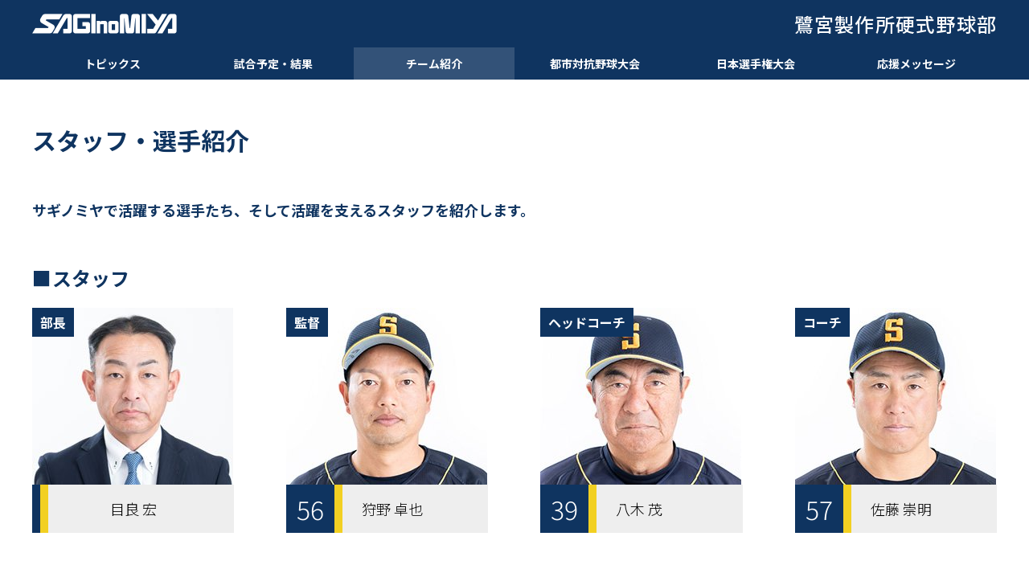

--- FILE ---
content_type: text/html
request_url: https://sport.saginomiya.co.jp/team/player/index.html
body_size: 3619
content:
<!doctype html>
<html>
<head>

<meta charset="utf-8">
<meta name="google-site-verification" content="BiV8zwCNuMGug4ht6f0oyTYYyqSP5L4PwIE-EcBwvRA" />
<meta name="google-site-verification" content="8WDlbebSql4jz_jXodu7mj4p-Y2Je8j7TbjMZk9m8iQ" />
<meta name="viewport" content="width=device-width,initial-scale=1.0,minimum-scale=1.0">
<meta name="description" content="鷺宮製作所「社会人野球」サイトです。鷺宮製作所の自動制御機器と試験装置、その制御技術は幅広い分野で活躍しています。">
<title>スタッフ・選⼿紹介｜チーム紹介｜鷺宮製作所野球部｜鷺宮製作所</title>
<link rel="stylesheet" href="/common/css/reset.css" type="text/css">
<link rel="stylesheet" href="/common/css/common.css" type="text/css">
<link rel="stylesheet" href="/common/css/sport.css" type="text/css">
<link rel="preconnect" href="https://fonts.googleapis.com">
<link rel="preconnect" href="https://fonts.gstatic.com" crossorigin>
<link href="https://fonts.googleapis.com/css2?family=Montserrat:wght@400;500;600;700&family=Noto+Sans+JP:wght@100;300;400;500;700;900&display=swap" rel="stylesheet">
<link rel="stylesheet" href="https://use.fontawesome.com/releases/v5.1.0/css/all.css" integrity="sha384-lKuwvrZot6UHsBSfcMvOkWwlCMgc0TaWr+30HWe3a4ltaBwTZhyTEggF5tJv8tbt" crossorigin="anonymous">
<link rel="stylesheet" href="https://cdnjs.cloudflare.com/ajax/libs/animate.css/3.5.1/animate.min.css" />

</head>

<body id="body" class="team">
<!-- header -->
<header id="hd">
<script src="https://cmp.datasign.co/v2/6c6526d0e2/cmp.js" async></script>
<div class="hd_inner">
<div class="hd_top">
<div class="logo">
<a href="/"><img src="/common/images/saginomiya_hd_logo.png" width="180" alt="SAGInoMIYA"></a>
</div>
<h1>鷺宮製作所硬式野球部</h1>
</div>
<div class="sp_button">
<div class="humburger">
<span></span><span></span><span></span>
</div>
</div>
<nav id="g_nav">
<ul class="menu_list">
<li><a href="/topics/">トピックス</a></li>
<li><a href="/game/">試合予定・結果</a></li>
<li><a href="/team/">チーム紹介</a></li>
<li><a href="/toshi/">都市対抗野球大会</a></li>
<li><a href="/japan/">日本選手権大会</a></li>
<li><a href="/cheering/">応援メッセージ</a></li>
</ul>
</nav>
</div>
</header>
<!-- //header -->

<!-- sub_content -->
<article id="sub_content">
<h2 class="sub_content_title">スタッフ・選⼿紹介</h2>
<p class="title_bottom_text">サギノミヤで活躍する選手たち、そして活躍を支えるスタッフを紹介します。</p>
<!-- player -->
<section id="player">
<div class="player_box">
<h3 class="box_title">スタッフ</h3>
<!-- コンテナ -->
<div class="container">
<ul class="player_list staff">
<li class="no_number">
<a href="/team/player/000283.html">
<span class="role">部長</span>
<div class="player_img">
<img src="/team/images/2024/02/db8cbb436b694975c8daacd20b72214d694f97fc.jpg" alt="目良 宏
">
</div>
<div class="bottom">
<h5 class="number"></h5>
<h4 class="name">目良 宏
</h4>
</div>
</a>
</li>
<li>
<a href="/team/player/000249.html">
<span class="role">監督</span>
<div class="player_img">
<img src="/team/images/2025/03/56_1.jpg" alt="狩野 卓也
">
</div>
<div class="bottom">
<h5 class="number">56</h5>
<h4 class="name">狩野 卓也
</h4>
</div>
</a>
</li>
<li>
<a href="/team/player/000074.html">
<span class="role">ヘッドコーチ</span>
<div class="player_img">
<img src="/team/images/2025/03/39_1.jpg" alt="八木 茂
">
</div>
<div class="bottom">
<h5 class="number">39</h5>
<h4 class="name">八木 茂
</h4>
</div>
</a>
</li>
<li>
<a href="/team/player/000250.html">
<span class="role">コーチ</span>
<div class="player_img">
<img src="/team/images/2025/03/57_1.jpg" alt="佐藤 崇明
">
</div>
<div class="bottom">
<h5 class="number">57</h5>
<h4 class="name">佐藤 崇明
</h4>
</div>
</a>
</li>
<li>
<a href="/team/player/000357.html">
<span class="role">コーチ</span>
<div class="player_img">
<img src="/team/images/2025/12/No%20Image.jpg" alt="長澤 健弘
">
</div>
<div class="bottom">
<h5 class="number">52</h5>
<h4 class="name">長澤 健弘
</h4>
</div>
</a>
</li>
<li class="no_number">
<a href="/team/player/000294.html">
<span class="role">マネージャー</span>
<div class="player_img">
<img src="/team/images/2025/03/51adc7be003704ce252e0a73fd721cc44549035a.jpg" alt="鹿倉  凜多朗
">
</div>
<div class="bottom">
<h5 class="number">52</h5>
<h4 class="name">鹿倉  凜多朗
</h4>
</div>
</a>
</li>
</ul>
</div>
<!-- //コンテナ -->
</div>
<div class="player_box">
<h3 class="box_title">選手</h3>
<!-- コンテナ -->
<div class="container">
<span class="position">投手</span>
<ul class="player_list">
<li>
<a href="/team/player/000326.html">
<span class="role">新人</span>
<div class="player_img">
<img src="/team/images/2025/03/11_1.jpg" alt="岩瀬 風馬
">
</div>
<div class="bottom">
<h5 class="number">11</h5>
<h4 class="name">岩瀬 風馬
</h4>
</div>
</a>
</li>
<li>
<a href="/team/player/000251.html">
<div class="player_img">
<img src="/team/images/2025/03/13_1.jpg" alt="扇谷 莉
">
</div>
<div class="bottom">
<h5 class="number">13</h5>
<h4 class="name">扇谷 莉
</h4>
</div>
</a>
</li>
<li>
<a href="/team/player/000252.html">
<div class="player_img">
<img src="/team/images/2025/03/14_1.jpg" alt="渡部 翔太郎
">
</div>
<div class="bottom">
<h5 class="number">14</h5>
<h4 class="name">渡部 翔太郎
</h4>
</div>
</a>
</li>
<li>
<a href="/team/player/000196.html">
<span class="role">副主将</span>
<div class="player_img">
<img src="/team/images/2025/03/15_1.jpg" alt="前田 秀紀
">
</div>
<div class="bottom">
<h5 class="number">15</h5>
<h4 class="name">前田 秀紀
</h4>
</div>
</a>
</li>
<li>
<a href="/team/player/000080.html">
<div class="player_img">
<img src="/team/images/2025/03/16_1.jpg" alt="中島 隼也
">
</div>
<div class="bottom">
<h5 class="number">16</h5>
<h4 class="name">中島 隼也
</h4>
</div>
</a>
</li>
<li>
<a href="/team/player/000253.html">
<div class="player_img">
<img src="/team/images/2025/03/19_1.jpg" alt="菊地 郁也
">
</div>
<div class="bottom">
<h5 class="number">19</h5>
<h4 class="name">菊地 郁也
</h4>
</div>
</a>
</li>
<li>
<a href="/team/player/000285.html">
<div class="player_img">
<img src="/team/images/2025/03/20_1.jpg" alt="山越 健司
">
</div>
<div class="bottom">
<h5 class="number">20</h5>
<h4 class="name">山越 健司
</h4>
</div>
</a>
</li>
<li>
<a href="/team/player/000286.html">
<div class="player_img">
<img src="/team/images/2025/03/21_1.jpg" alt="木村 樹生
">
</div>
<div class="bottom">
<h5 class="number">21</h5>
<h4 class="name">木村 樹生
</h4>
</div>
</a>
</li>
<li>
<a href="/team/player/000327.html">
<span class="role">新人</span>
<div class="player_img">
<img src="/team/images/2025/03/26_1.jpg" alt="門間 滉介
">
</div>
<div class="bottom">
<h5 class="number">26</h5>
<h4 class="name">門間 滉介
</h4>
</div>
</a>
</li>
<li>
<a href="/team/player/000197.html">
<div class="player_img">
<img src="/team/images/2025/03/34_1.jpg" alt="渡邊 純太
">
</div>
<div class="bottom">
<h5 class="number">34</h5>
<h4 class="name">渡邊 純太
</h4>
</div>
</a>
</li>
</ul>
</div>
<!-- //コンテナ -->
<!-- コンテナ -->
<div class="container">
<span class="position">捕手</span>
<ul class="player_list">
<li>
<a href="/team/player/000287.html">
<div class="player_img">
<img src="/team/images/2025/03/12_1.jpg" alt="西浦 謙太
">
</div>
<div class="bottom">
<h5 class="number">12</h5>
<h4 class="name">西浦 謙太
</h4>
</div>
</a>
</li>
<li>
<a href="/team/player/000288.html">
<div class="player_img">
<img src="/team/images/2025/03/24_1.jpg" alt="大井 光来
">
</div>
<div class="bottom">
<h5 class="number">24</h5>
<h4 class="name">大井 光来
</h4>
</div>
</a>
</li>
<li>
<a href="/team/player/000200.html">
<div class="player_img">
<img src="/team/images/2025/03/27_1.jpg" alt="佐藤 大雅
">
</div>
<div class="bottom">
<h5 class="number">27</h5>
<h4 class="name">佐藤 大雅
</h4>
</div>
</a>
</li>
</ul>
</div>
<!-- //コンテナ -->
<!-- コンテナ -->
<div class="container">
<span class="position">内野手</span>
<ul class="player_list">
<li>
<a href="/team/player/000329.html">
<span class="role">新人</span>
<div class="player_img">
<img src="/team/images/2025/03/0_1.jpg" alt="島野 圭太
">
</div>
<div class="bottom">
<h5 class="number">0</h5>
<h4 class="name">島野 圭太
</h4>
</div>
</a>
</li>
<li>
<a href="/team/player/000089.html">
<div class="player_img">
<img src="/team/images/2025/03/3_1.jpg" alt="保戸田 則裕
">
</div>
<div class="bottom">
<h5 class="number">3</h5>
<h4 class="name">保戸田 則裕
</h4>
</div>
</a>
</li>
<li>
<a href="/team/player/000254.html">
<div class="player_img">
<img src="/team/images/2025/03/4_1.jpg" alt="千葉 龍大
">
</div>
<div class="bottom">
<h5 class="number">4</h5>
<h4 class="name">千葉 龍大
</h4>
</div>
</a>
</li>
<li>
<a href="/team/player/000255.html">
<div class="player_img">
<img src="/team/images/2025/03/6_1.jpg" alt="谷 直哉
">
</div>
<div class="bottom">
<h5 class="number">6</h5>
<h4 class="name">谷 直哉
</h4>
</div>
</a>
</li>
<li>
<a href="/team/player/000256.html">
<span class="role">副主将</span>
<div class="player_img">
<img src="/team/images/2025/03/7_1.jpg" alt="木代 成
">
</div>
<div class="bottom">
<h5 class="number">7</h5>
<h4 class="name">木代 成
</h4>
</div>
</a>
</li>
<li>
<a href="/team/player/000289.html">
<div class="player_img">
<img src="/team/images/2025/03/9_1.jpg" alt="中島 優仁
">
</div>
<div class="bottom">
<h5 class="number">9</h5>
<h4 class="name">中島 優仁
</h4>
</div>
</a>
</li>
<li>
<a href="/team/player/000290.html">
<div class="player_img">
<img src="/team/images/2025/03/31_1.jpg" alt="花﨑 成海
">
</div>
<div class="bottom">
<h5 class="number">31</h5>
<h4 class="name">花﨑 成海
</h4>
</div>
</a>
</li>
</ul>
</div>
<!-- //コンテナ -->
<!-- コンテナ -->
<div class="container">
<span class="position">外野手</span>
<ul class="player_list">
<li>
<a href="/team/player/000040.html">
<span class="role">主将</span>
<div class="player_img">
<img src="/team/images/2025/03/5_1.jpg" alt="野村 工
">
</div>
<div class="bottom">
<h5 class="number">1</h5>
<h4 class="name">野村 工
</h4>
</div>
</a>
</li>
<li>
<a href="/team/player/000039.html">
<div class="player_img">
<img src="/team/images/2025/03/2_1.jpg" alt="竹原 祐太
">
</div>
<div class="bottom">
<h5 class="number">2</h5>
<h4 class="name">竹原 祐太
</h4>
</div>
</a>
</li>
<li>
<a href="/team/player/000100.html">
<div class="player_img">
<img src="/team/images/2025/03/25_1.jpg" alt="村上 公康
">
</div>
<div class="bottom">
<h5 class="number">25</h5>
<h4 class="name">村上 公康
</h4>
</div>
</a>
</li>
<li>
<a href="/team/player/000201.html">
<div class="player_img">
<img src="/team/images/2025/03/28_1.jpg" alt="薮井 幹大
">
</div>
<div class="bottom">
<h5 class="number">28</h5>
<h4 class="name">薮井 幹大
</h4>
</div>
</a>
</li>
<li>
<a href="/team/player/000330.html">
<span class="role">新人</span>
<div class="player_img">
<img src="/team/images/2025/03/29_1.jpg" alt="藤原 太郎
">
</div>
<div class="bottom">
<h5 class="number">29</h5>
<h4 class="name">藤原 太郎
</h4>
</div>
</a>
</li>
</ul>
</div>
<!-- //コンテナ -->
</div>
</section>
<!-- //player -->
</article>
<!-- //sub_content -->

<!-- footer -->


<!-- footer -->
<link rel="stylesheet" type="text/css" href="/common/css/common.css">
<footer id="ft">
    <div class="ft_inner">
    <div class="page_top"><a href="#body"></a></div>
    <strong>鷺宮製作所の自動制御機器と試験装置、その制御技術は幅広い分野で活躍しています。</strong>
    <ul>
      <li class="ft_hd"><h2 class="hd_logo">サギノミヤホールディングス株式会社</h2></li></ul>

    <div class="ft_logo">
      <ul class="ft_banner">
      <li><a href="http://www.saginomiya.co.jp/" target="_blank"><img src="/common/images/banner01.jpg" alt=""></a></li>
      <li><a href="https://www.ngt.co.jp/index.html" target="_blank"><img src="/common/images/banner02.jpg" alt=""></a></li>
      <li><a href="https://www.saginomiya-sanki.co.jp/" target="_blank"><img src="/common/images/banner03.jpg" alt=""></a></li>
  </ul>
    </div>
    
    <ul class="ft_nav">
    <li><a href="https://www.saginomiya.co.jp/privacy-policy/" target="_blank">プライバシーポリシー</a></li>
    </ul>
    </div>
    <p class="copy">Copyright(c) SAGINOMIYA SEISAKUSHO, INC. All Rights Reserved.</p>
    </footer>
    <!-- //footer -->
    
    <!-- Google tag (gtag.js) -->
    <script async src="https://www.googletagmanager.com/gtag/js?id=G-0R6J6F286V"></script>
    <script>
      window.dataLayer = window.dataLayer || [];
      function gtag(){dataLayer.push(arguments);}
      gtag('js', new Date());
    
      gtag('config', 'G-0R6J6F286V');
    </script>

<script src="https://ajax.googleapis.com/ajax/libs/jquery/3.1.1/jquery.min.js"></script>
<script src="/common/js/common.js"></script>
<script src="/common/js/smoothScroll.js"></script>
<script src="/common/js/jquery.inview.min.js"></script>
<script>
if (window.matchMedia('(max-width: 768px)').matches) {   
$(function(){
const hash = location.hash;
if(hash){
$("html, body").stop().scrollTop(0);
setTimeout(function(){
const target = $(hash),
position = target.offset().top;
$("html, body").animate({scrollTop:position}, 500, "swing");
target.css('margin-top',170);
});
}
});
}
</script>

    <script>
        if (window.matchMedia('(max-width: 768px)').matches) {   
            $(function(){
                const hash = location.hash;
                if(hash){
                    $("html, body").stop().scrollTop(0);
                    setTimeout(function(){
                        const target = $(hash),
                              position = target.offset().top;
                        $("html, body").animate({scrollTop:position}, 500, "swing");
                        target.css('margin-top',170);
                    });
                }
            });
        }
    </script>
</body>

</html>



--- FILE ---
content_type: text/css
request_url: https://sport.saginomiya.co.jp/common/css/reset.css
body_size: 605
content:
html, body, div, span, object, iframe,
h1, h2, h3, h4, h5, h6, p, blockquote, pre,
abbr, address, cite, code,
del, dfn, em, img, ins, kbd, q, samp,
small, strong, sub, sup, var,
b, i,
dl, dt, dd, ol, ul, li,
fieldset, form, label, legend,
table, caption, tbody, tfoot, thead, tr, th, td,
article, aside, canvas, details, figcaption, figure, 
footer, header, hgroup, menu, nav, section, summary,
time, mark, audio, video {
    margin:0;
    padding:0;
    border:0;
    outline:0;
    font-size:100%;
    font-weight: normal;
    vertical-align:middle;
    background:transparent;
	box-sizing: border-box;
}
 
body {
	margin: 0 auto;
	line-height:1;
}
 
article,aside,details,figcaption,figure,
footer,header,hgroup,menu,nav,section { 
    display:block;
}
 
ul {
    list-style: none;
	
}
 
a {
    margin:0;
    padding:0;
    font-size:100%;
    vertical-align:middle;
    background:transparent;
    text-decoration: none;
	color: #000000;
	outline: none;
    transition: all .3s ease;
}
  
table {
    border-collapse:collapse;
    border-spacing:0;
}

select {
	-webkit-appearance: none;
	-moz-appearance: none;
	appearance: none;
	border-radius: 0;
}

select:focus {
	outline: none;
	border-radius: 0px;
}

select::-ms-expand {
	display: none;
}

input,textarea {
	-webkit-appearance: none;
}

input[type="submit"],
input[type="button"] {
	border-radius: 0;
	-webkit-box-sizing: content-box;
	-webkit-appearance: button;
	appearance: button;
	border: none;
	box-sizing: border-box;
	cursor: pointer;
}

input[type="submit"]::-webkit-search-decoration,
button[type="submit"]::-webkit-search-decoration,
input[type="button"]::-webkit-search-decoration,
button[type="button"]::-webkit-search-decoration {
	display: none;
}

input[type="submit"]::focus,
button[type="submit"]::focus,
input[type="button"]::focus,
button[type="button"]::focus {
	outline-offset: -2px;
}

--- FILE ---
content_type: text/css
request_url: https://sport.saginomiya.co.jp/common/css/common.css
body_size: 3141
content:
body {
	font-family: 'Noto Sans JP', sans-serif;
	color: #333;
	margin: 0 auto;
}

/*===== animation =====*/

.iv { opacity: 0; }

/*===== //animation =====*/

/*===== sp_button =====*/

.sp_button {
	display: none;
}

/*===== //sp_button =====*/

.b_text {
	font-size: 18px;
	font-weight: bold;
	line-height: 1.4;
}

/*===== header =====*/

header {
	width: 100%;
	background: #0F3460;
}

header .hd_inner {
	width: 95%;
	max-width: 1200px;
	margin: 0 auto;
}

header .hd_inner .hd_top {
	display: flex;
	justify-content: space-between;
	align-items: center;
	padding: 17px 0;
}

header .hd_inner .hd_top .logo img {
	max-width: 100%;
	height: auto;
}

header .hd_inner .hd_top .logo a:hover {
	opacity: .7;
}

header .hd_inner .hd_top h1 {
	font-size: 24px;
	font-weight: 500;
	color: #fff;
	letter-spacing: 1.25px;
}

header .hd_inner #g_nav .menu_list {
	display: flex;
	justify-content: space-around;
}

header .hd_inner #g_nav .menu_list li {
	width: calc(100% / 6);
	text-align: center;
}

header .hd_inner #g_nav .menu_list li a {
	display: block;
	width: 100%;
	font-size: 14px;
	font-weight: bold;
	color: #fff;
	padding: 13px 0;
        text-decoration: none;
}

.topics header .hd_inner #g_nav .menu_list li:first-child a,
.game header .hd_inner #g_nav .menu_list li:nth-child(2) a,
.team header .hd_inner #g_nav .menu_list li:nth-child(3) a,
.toshi header .hd_inner #g_nav .menu_list li:nth-child(4) a,
.japan header .hd_inner #g_nav .menu_list li:nth-child(5) a,
.cheering header .hd_inner #g_nav .menu_list li:nth-child(6) a,
header .hd_inner #g_nav .menu_list li a:hover {
	background: rgba(255,255,255,0.15);
}

/*===== //header =====*/

/*===== more btn =====*/

.more_btn a {
	position: relative;
	display: inline-flex;
	align-items: center;
	font-size: 16px;
	font-weight: 500;
	color: #0F3460;
	padding-right: 25px;
}

.more_btn a:hover {
	opacity: .7;
}

.more_btn a::before,
.more_btn a::after {
	position: absolute;
	content: "\f105";
	font-family: "Font Awesome 5 Free";
	font-weight: 900;
}

.more_btn a::before {
	font-size: 22px;
	color: #0F3460;
	top: calc(50% - 10px);
	right: 8px;
	transition: all .5s ease;
	z-index: 1;
}

.more_btn a:hover::before {
	right: 3px;
}

.more_btn a::after {
	font-size: 20px;
	color: #F2D022;
	top: calc(50% - 9px);
	right: 3px;
	transition: all .3s ease;
}

.more_btn a:hover::after {
	right: 0;
}

/*===== //more btn =====*/

/*===== back btn =====*/

.back_btn {
	display: inline-block;
	margin-top: 80px;
}

.back_btn a {
	position: relative;
	display: inline-flex;
	align-items: center;
	font-size: 16px;
	font-weight: 500;
	color: #0F3460;
	padding: 15px 83px;
	background: #EEEEEE;
}

.back_btn a:hover {
	opacity: .7;
}

.back_btn a::before,
.back_btn a::after {
	position: absolute;
	content: "\f104";
	font-family: "Font Awesome 5 Free";
	font-weight: 900;
}

.back_btn a::before {
	font-size: 22px;
	color: #0F3460;
	top: calc(50% - 10px);
	left: 30px;
	transition: all .5s ease;
	z-index: 1;
}

.back_btn a:hover::before {
	left: 25px;
}

.back_btn a::after {
	font-size: 20px;
	color: #F2D022;
	top: calc(50% - 9px);
	left: 25px;
	transition: all .3s ease;
}

.back_btn a:hover::after {
	left: 22px;
}

/*===== //back btn =====*/

/*===== footer =====*/

footer {
	width: 100%;
	text-align: center;
}

footer .ft_inner {
	width: 95%;
	margin: 0 auto;
}

footer .page_top {
	display: block;
	margin: 0 auto 40px;
}

footer .page_top a {
	position: relative;
	display: block;
	width: 60px;
	height: 60px;
	margin: 0 auto;
	border: 1px solid #0F3460;
	border-radius: 50%;
	box-sizing: border-box;
}

footer .page_top a:hover {
	background: #eee;
}

footer .page_top a::before,
footer .page_top a::after {
	position: absolute;
	content: "\f106";
	font-family: "Font Awesome 5 Free";
	font-weight: 900;
}

footer .page_top a::before {
	font-size: 22px;
	color: #0F3460;
	top: calc(55% - 11px);
	left: calc(50% - 5.875px);
	transition: all .4s ease;
	z-index: 1;
}

footer .page_top a:hover::before {
	top: calc(48% - 10px);
}

footer .page_top a::after {
	font-size: 20px;
	color: #F2D022;
	top: calc(47% - 10px);
	left: calc(50% - 5.25px);
	transition: all .2s ease;
}

footer .page_top a:hover::after {
	top: calc(43% - 10px);
}

footer strong {
	font-size: 16px;
	line-height: 1.68;
}

footer .ft_logo {
	margin: 25px auto;
}

footer .ft_logo a:hover {
	opacity: .7;
}

footer .ft_logo img {
	max-width: 100%;
}

footer .ft_nav {
	display: flex;
	justify-content: center;
	margin-bottom: 40px;
}

footer .ft_nav li {
	margin-right: 20px;
	list-style-type: none;
}

footer .ft_nav li:last-child {
	margin-right: 0;
}

footer .ft_nav li a {
	font-size: 14px;
	border-bottom: 1px solid #000;
        text-decoration: none;
}

footer .ft_nav li a:hover {
	opacity: .7;
}

footer .copy {
	display: block;
	font-size: 14px;
	color: #fff;
	padding: 22px 0;
	background: #0F3460;
}



/*===== //footer banner追加 =====*/
ul.ft_banner {
	display: flex;
	width: 70%;
	justify-content: space-between;
	text-align: center;
	margin: 0 auto;
}
ul.ft_banner li{
	list-style-type: none;
	
}
.ft_hd{
	width: 80%;
	line-height: 60px;
	vertical-align: middle;
	font-size: 26px;
	color: black;
	list-style-type: none;
	margin: 0 auto;

}
h2.hd_logo{
	font-weight: bold;
}

/*========== responsive min-width: 781px ==========*/

@media screen and (min-width: 781px) {
	
	header .hd_inner #g_nav {
		display: block !important;
	}

	
}

/*========== //responsive min-width: 781px ==========*/

/*========== responsive max-width: 780px ==========*/

@media screen and (max-width: 780px) {
	
	/*===== header =====*/
	
	.sp_button {
		display: block;
		position: fixed;
		width: 30px;
		height: 30px;
		top: 32px;
		right: 2.5%;
		cursor: pointer;
		z-index: 9999;
	}

	.humburger {
		display: block;
		width: 30px;
		height: 30px;
		z-index: 3;
	}

	.humburger span {
		display: block;
		position: absolute;
		width: 30px;
		height: 2px;
		background: #fff;
		-webkit-transition: .3s ease-in-out;
		-moz-transition: .3s ease-in-out;
		transition: all .3s ease-in-out;
	}

	.humburger span:nth-child(2) {
		transform: translateY(10px);
	}

	.humburger span:nth-child(3) {
		transform: translateY(20px);
	}

	.humburger.active span:nth-child(1) {
		background: #fff;
		-webkit-transform: translateY(10px) rotate(45deg);
		-moz-transform: translateY(10px) rotate(45deg);
		transform: translateY(10px) rotate(45deg);
	}

	.humburger.active span:nth-child(2) {
		opacity: 0;
	}

	.humburger.active span:nth-child(3) {
		background: #fff;
		-webkit-transform: translateY(10px) rotate(-45deg);
		-moz-transform: translateY(10px) rotate(-45deg);
		transform: translateY(10px) rotate(-45deg);
	}
	
	.b_text {
		font-size: 16px;
	}
	
	header {
		position: fixed;
		height: 85px;
		top: 0;
		left: 0;
		background: rgba(15,52,96,0.98);
		z-index: 9999;
	}
	
	header .hd_inner {
		width: 100%;
	}
	
	header .hd_inner .hd_top {
		justify-content: flex-start;
		padding: 30px 2.5%;
	}
	
	header .hd_inner .hd_top h1 {
		font-size: 20px;
		letter-spacing: normal;
		margin-left: 5vw;
	}
	
	header .hd_inner #g_nav {
		display: none;
		height: 100vh;
		padding: 0 2.5%;
		background: rgba(15,52,96,0.98);
	}
	
	header .hd_inner #g_nav .menu_list {
		display: block;
	}
	
	header .hd_inner #g_nav .menu_list li {
		width: 100%;
		text-align: left;
	}

	header .hd_inner #g_nav .menu_list li a {
		display: block;
		width: 100%;
		font-size: 14px;
		font-weight: bold;
		color: #fff;
		padding: 13px 0;
	}
	ul.ft_banner {
		display: flex;
		flex-direction: column;
		text-align: center;
		margin: 0 auto;
		width: 90%;
	}
	/*===== //header =====*/
	
}

/*========== responsive max-width: 780px ==========*/

/*========== responsive max-width: 480px ==========*/

@media screen and (max-width: 480px) {
	
	/*===== header =====*/
	
	header .hd_inner .hd_top {
		width: calc(95% - 30px );
		justify-content: flex-start;
		padding: 30px 2.5%;
	}
	
	header .hd_inner .hd_top .logo {
		width: 45%;
	}
	
	header .hd_inner .hd_top h1 {
		font-size: 3vw;
		letter-spacing: normal;
		margin-left: 5vw;
	}
	
	/*===== //header =====*/
	
	/*===== footer =====*/

	footer strong {
		font-size: 14px;
	}

	footer .ft_nav {
		display: block;
		margin-bottom: 40px;
	}

	footer .ft_nav li {
		margin-right: 0;
		margin-bottom: 20px;
		
	}

	footer .ft_nav li:last-child {
		margin-bottom: 0;
	}

	footer .copy {
		font-size: 12px;
		line-height: 1.4;
	}

	/*===== //footer =====*/
	.ft_hd{
		width: 80%;
		line-height: 20px;
		vertical-align: bottom;
		font-size: 16px;
		list-style-type: none;
		margin: 35px auto 0;
	
	}

	h2.hd_logo{
		font-size:16px;
		font-weight: bold;
		color: black;
		margin-bottom: 0;
		
	}
	footer .ft_logo {
		margin: 0 auto 25px;
	}

}

/*========== responsive max-width: 480px ==========*/
/** VARIABLES
===================================*/
/** RESET AND LAYOUT
===================================*/
.bx-wrapper {
	position: relative;
	width: 100%;
	padding: 0;
	margin: 0 auto;
	*zoom: 1;
	-ms-touch-action: pan-y;
	touch-action: pan-y;
	overflow: hidden;
}

.bx-wrapper img {
	width: 100%;
	height: auto;
	display: block;
}

.bxslider {
	margin: auto;
	padding: 0;
}

ul.bxslider {
	list-style: none;
}

.bx-viewport {
	/*fix other elements on the page moving (on Chrome)*/
	-webkit-transform: translatez(0);
	overflow: visible !important;
}

/** THEME
===================================*/

/* PAGER */
.bx-wrapper .bx-pager {
	position: absolute;
	text-align: right;
	right: 2.5%;
	bottom: 2.5%;
	z-index: 999;
}

.bx-wrapper .bx-pager-item,
.bx-wrapper .bx-controls-auto .bx-controls-auto-item {
	display: inline-block;
	vertical-align: bottom;
	*zoom: 1;
	*display: inline;
}

.bx-wrapper .bx-pager.bx-default-pager a {
    background: #707070;
    text-indent: -9999px;
    display: block;
    width: 15px;
    height: 15px;
    margin-left: 20px;
    outline: 0;
    -moz-border-radius: 50%;
    -webkit-border-radius: 50%;
    border-radius: 50%;
}

.bx-wrapper .bx-pager.bx-default-pager a:hover, .bx-wrapper .bx-pager.bx-default-pager a.active, .bx-wrapper .bx-pager.bx-default-pager a:focus {
    background: #0F3460;
}

.bx-wrapper .bx-pager-item {
	font-size: 0;
	line-height: 0;
}

/* DIRECTION CONTROLS (NEXT / PREV) */


.bx-wrapper .bx-controls-direction a {
	position: absolute;
	top: 50%;
	margin-top: -16px;
	outline: 0;
	width: 90px;
	height: 40px;
	text-indent: -9999px;
	z-index: 9998;
}

.bx-wrapper .bx-controls-direction a.disabled {
	display: none;
}

/* AUTO CONTROLS (START / STOP) */
.bx-wrapper .bx-controls-auto {
	text-align: center;
}


.bx-wrapper .bx-controls-auto .bx-start:hover,
.bx-wrapper .bx-controls-auto .bx-start.active,
.bx-wrapper .bx-controls-auto .bx-start:focus {
	background-position: -86px 0;
}

.bx-wrapper .bx-controls-auto .bx-stop {
	display: block;
	text-indent: -9999px;
	width: 9px;
	height: 11px;
	outline: 0;
	background: url('/images/controls.png') -86px -44px no-repeat;
	margin: 0 3px;
}

.bx-wrapper .bx-controls-auto .bx-stop:hover,
.bx-wrapper .bx-controls-auto .bx-stop.active,
.bx-wrapper .bx-controls-auto .bx-stop:focus {
	background-position: -86px -33px;
}

/* PAGER WITH AUTO-CONTROLS HYBRID LAYOUT */
.bx-wrapper .bx-controls.bx-has-controls-auto.bx-has-pager .bx-pager {
	text-align: left;
	width: 80%;
}

.bx-wrapper .bx-controls.bx-has-controls-auto.bx-has-pager .bx-controls-auto {
	right: 0;
	width: 35px;
}

/* IMAGE CAPTIONS */
.bx-wrapper .bx-caption {
	position: absolute;
	bottom: 0;
	left: 0;
	background: #666;
	background: rgba(80, 80, 80, 0.75);
	width: 100%;
}

.bx-wrapper .bx-caption span {
	color: #fff;
	font-family: Arial;
	display: block;
	font-size: .85em;
	padding: 10px;
}

@media screen and (max-width: 780px) {
	
	.bx-wrapper .bx-prev {
	  left: 5%;
	}

	.bx-wrapper .bx-next {
	  right: 5%;
	}
	
	.bx-wrapper .bx-pager.bx-default-pager a {
		width: 10px;
		height: 10px;
		margin-left: 15px;
	}
	
}

@media screen and (max-width: 480px) {
	
	.bx-wrapper .bx-prev {
	  left: 2.5%;
		background-size: 70%;
		background-position: left;
	}

	.bx-wrapper .bx-next {
	  right: 2.5%;
		background-size: 70%;
		background-position: right;
	}
	
	.bx-wrapper .bx-controls-direction a {
		top: 45% !important;
	}
	
}




--- FILE ---
content_type: text/css
request_url: https://sport.saginomiya.co.jp/common/css/sport.css
body_size: 17283
content:
/*========== top ==========*/

/*===== title box =====*/

.title_box {
	display: block;
	text-align: center;
	margin-bottom: 30px;
}

.title_box .content_title {
	width: 158px;
	font-size: 16px;
	font-weight: bold;
	color: #fff;
	text-align: center;
	padding: 8px 0;
	margin: 0 auto;
	background: #0F3460;
	border-bottom: 5px solid #F2D022;
}

.title_box .content_title.en {
	font-size: 20px;
	font-family: 'Montserrat', sans-serif;
	padding: 6px 0;
}

.title_box span {
	font-size: 13px;
	color: #0F3460;
	letter-spacing: -1px;
}

/*===== //title box =====*/

/*===== スコアボード =====*/

.score_board {
	width: 100%;
	overflow-x: auto;
	-webkit-overflow-scrolling: touch;
}

.score_board::-webkit-scrollbar { height: 5px; }
.score_board::-webkit-scrollbar-track { background: #F1F1F1; }
.score_board::-webkit-scrollbar-thumb { background: #F2D022; }

.score_board table {
	width: 100%;
}

.score_board table tr th,
.score_board table tr td {
	color: #fff;
	text-align: center;
	padding: 24px 20px;
	background: #3F3F3F;
	border-right: 2px solid #fff;
	border-bottom: 4px solid #fff;
}

.score_board table tr:first-child th,
.score_board table tr:first-child td {
	height: auto;
	padding: 14px 0;
}

.score_board table tr th {
	font-size: 20px;
}

.score_board table tr td {
	width: 90px;
	font-size: 25px;
}

.score_board table tr:first-child td {
	font-size: 16px;
	font-weight: bold;
}

.score_board table tr th,
.score_board table tr:first-child td:first-child {
	position: -webkit-sticky;
	position: sticky;
	left: -1px;
	white-space: nowrap;
	z-index: 1;
}

.score_board table tr th::before,
.score_board table tr:first-child td:first-child::before {
	position: absolute;
	content: "";
	width: 100%;
	height: 100%;
	top: 0;
	left: 0;
	background: #3F3F3F;
	z-index: -1;
}

.score_board table tr.saginomiya th,
.score_board table tr.saginomiya td {
	color: #F2D022;
}

@media all and (-ms-high-contrast: none) {
	
	.score_board table tr th::before {
		background: none;
	}
	
}

.score_board table tr th::after,
.score_board table tr:first-child td:first-child:after {
	position: absolute;
	content: "";
	width: 1px;
	height: 100%;
	top: 0;
	right: 0;
	background: #fff;
}

.score_board table tr:first-child th::before {
	top: -1px;
	left: -1px;
	background: none;
}

/*===== //スコアボード =====*/

/*===== タブコンテンツ =====*/

.tab_content {
	display: none;
}

.tab_content.show {
	display: block;
}

/*===== //タブコンテンツ =====*/

/*===== ・リスト =====*/

.dotted_list li {
	position: relative;
	font-size: 18px;
	line-height: 1.68;
	padding-left: 20px;
}

.dotted_list li::before {
	position: absolute;
	 content: "・";
	left: 0;
}

/*===== //・リスト =====*/

/*===== 〇リスト =====*/

.circle_list li {
	position: relative;
	font-size: 18px;
	line-height: 1.68;
	padding-left: 20px;
}

.circle_list li::before {
	position: absolute;
	 content: "〇";
	left: 0;
}

/*===== //〇リスト =====*/

/*===== flex =====*/

.flex {
	display: flex;
	justify-content: space-between;
}

.flex div {
	padding: 2.5%;
}

/*===== //flex =====*/

/*===== main visual =====*/

#main_content #main_visual {
	width: 100%;
	margin: 0 auto 40px;
}

#main_content #main_visual .img_box img {
	width: 100%;
	height: auto;
}

/*===== //main visual =====*/

/*===== top news =====*/

#main_content #top_news {
	width: 95%;
	max-width: 1200px;
	text-align: center;
	margin: 0 auto 40px;
}

#main_content #top_news .comment {
	font-size: 16px;
	font-weight: bold;
	line-height: 1.68;
}

#main_content #top_news .comment a {
	font-size: 16px;
	font-weight: bold;
	color: #0F3460;
	line-height: 1.68;
	vertical-align: baseline;
	text-decoration: underline;
}

#main_content #top_news .comment a:hover {
	opacity: .7;
}

/*===== //top news =====*/

/*===== top schedule & top result =====*/

#main_content .column {
	display: flex;
	width: 95%;
	max-width: 1200px;
	margin: 0 auto 40px;
}

#main_content #top_schedule,
#main_content #top_result {
	position: relative;
	width: 50%;
	padding: 25px 40px 50px;
	border: 1px solid #0F3460;
	border-top: 15px solid #0F3460;
	box-sizing: border-box;
}

#main_content #top_schedule {
	margin-right: 30px;
}

#main_content #top_schedule .details_box,
#main_content #top_result .details_box {
	text-align: center;
}

#main_content #top_schedule .details_box .tournament_title,
#main_content #top_result .details_box .tournament_title {
	display: block;
	max-width: 360px;
	font-size: 18px;
	font-weight: bold;
	line-height: 1.68;
	padding: 10px 20px;
	margin: 0 auto 20px;
	border-radius: 50px;
	background: #EEEEEE;
	box-shadow: 0 3px 6px rgba(0,0,0,0.16);
}

#main_content #top_schedule .details_box .day,
#main_content #top_result .details_box .day,
#main_content #top_schedule .details_box .place,
#main_content #top_result .details_box .place {
	font-size: 16px;
	font-weight: bold;
	line-height: 1.4;
}

#main_content #top_schedule .details_box .opponent {
	font-size: 28px;
	font-weight: bold;
	line-height: 1.4;
	margin: 20px 0;
}

#main_content #top_schedule .details_box .opponent span {
	font-size: 28px;
	font-weight: bold;
	vertical-align: baseline;
}


#main_content #top_result .details_box .score_box {
	display: flex;
	align-items: center;
	justify-content: center;
	margin: 20px auto;
}

#main_content #top_result .details_box .score_box h5,
#main_content #top_result .details_box .score_box span {
	font-size: 28px;
	font-weight: bold;
	line-height: 1.4;
}

#main_content #top_result .details_box .score_box h5 {
	width: 50%;
}

#main_content #top_result .details_box .score_box span {
	margin: 0 20px;
	white-space: nowrap;
}

#main_content #top_schedule .details_box .comment,
#main_content #top_result .details_box .comment {
	font-size: 16px;
	font-weight: 400;
	line-height: 1.68;
}

#main_content #top_schedule .more_btn,
#main_content #top_result .more_btn {
	position: absolute;
	right: 2.5%;
	bottom: 2.5%;
}

/*===== //top schedule & top result =====*/

/*===== top topics =====*/

#main_content #top_topics {
	position: relative;
	width: 95%;
	max-width: 1200px;
	margin: 0 auto 40px;
	padding: 25px 40px 50px;
	border: 1px solid #0F3460;
	border-top: 15px solid #0F3460;
	box-sizing: border-box;
}

#main_content #top_topics .topics_list {
	padding: 0 7.5%;
}

#main_content #top_topics .topics_list li {
	display: flex;
	align-items: flex-start;
	margin-bottom: 25px;
}

#main_content #top_topics .topics_list li div {
	display: flex;
	align-items: center;
}

@media all and (-ms-high-contrast: none) {
	
	#main_content #top_topics .topics_list li div {
		width: 330px;
	}
	
	#main_content #top_topics .topics_list li h3 {
		width: 100%;
	}
	
}

#main_content #top_topics .topics_list li div .day {
	font-size: 14px;
	font-weight: bold;
	color: #0D223F;
}

#main_content #top_topics .topics_list li div .cat {
	display: block;
	width: 140px;
	font-size: 14px;
	font-weight: bold;
	color: #fff;
	text-align: center;
	padding: 8px 0;
	margin: 0 20px;
}

#main_content #top_topics .topics_list li div .match_information { background: #0065AF; }
#main_content #top_topics .topics_list li div .event { background: #368E58; }
#main_content #top_topics .topics_list li div .awards { background: #F0787C; }
#main_content #top_topics .topics_list li div .news { background: #E09040; }
#main_content #top_topics .topics_list li div .other { background: #B3B3B3; }


#main_content #top_topics .topics_list li h3 a {
	font-size: 16px;
	color: #0D223F;
	line-height: 1.68;
	text-decoration: underline;
}

#main_content #top_topics .topics_list li h3 a:hover {
	opacity: .7;
}

#main_content #top_topics .more_btn {
	text-align: right;
}

/*===== //top topics =====*/

/*===== pick_up =====*/

#main_content #pick_up {
	width: 95%;
	max-width: 1200px;
	margin: 0 auto 40px;
	padding: 25px 40px 50px;
	border: 1px solid #0F3460;
	border-top: 15px solid #0F3460;
	box-sizing: border-box;
}

#main_content #pick_up .pickup_list {
	display: flex;
	margin-top: 40px;
}

#main_content #pick_up .pickup_list li {
	width: calc(100% / 3);
	margin-right: 50px;
}

#main_content #pick_up .pickup_list li:last-child {
	margin-right: 0;
}

#main_content #pick_up .pickup_list a {
	display: flex;
	align-items: center;
	background: rgba(15,52,96,1);
}

#main_content #pick_up .pickup_list a:hover {
	background: rgba(15,52,96,0.7);
}

#main_content #pick_up .pickup_list a span {
	display: block;
	width: 73%;
	font-size: 16px;
	font-weight: bold;
	color: #fff;
	text-align: center;
}

#main_content #pick_up .pickup_list a .thumb {
	width: 27%;
	border-left: 5px solid #F2D022;
	box-sizing: border-box;
	overflow: hidden;
}

#main_content #pick_up .pickup_list a .thumb img {
	width: 100%;
	height: auto;
	transition: all .5s ease;
}

#main_content #pick_up .pickup_list a:hover .thumb img {
	transform: scale(1.2);
}

/*===== //pick_up =====*/

/*========== //top ==========*/

/*========== sub content ==========*/

#sub_content {
	width: 95%;
	max-width: 1200px;
	margin: 60px auto 0;
}

#sub_content.player_single,
#sub_content.directory {
	margin: 60px auto;
}

#sub_content .sub_content_title,
#sub_content2 .sub_content_title {
	font-size: 30px;
	font-weight: bold;
	color: #0F3460;
	margin-bottom: 60px;
}

.title_bottom_text {
	display: block;
	width: 95%;
	max-width: 1200px;
	font-size: 18px;
	font-weight: bold;
	color: #0F3460;
	line-height: 1.4;
	margin: 0 0 60px;
}

.title_bottom_text2 {
	display: block;
	width: 95%;
	max-width: 1200px;
	font-size: 18px;
	font-weight: bold;
	color: #0F3460;
	line-height: 1.4;
	margin: 0 auto 60px;
}

#pick_up {
	width: 100%;
	margin: 0 auto 40px;
	padding: 0 60px;
}

#pick_up .pickup_list {
	display: flex;
	margin-top: 40px;
}

#pick_up .pickup_list li {
	width: calc(100% / 3);
	margin-right: 50px;
}

#pick_up .pickup_list li:last-child {
	margin-right: 0;
}

#pick_up .pickup_list a {
	display: flex;
	align-items: center;
	background: rgba(15,52,96,1);
}

#pick_up .pickup_list a:hover {
	background: rgba(15,52,96,0.7);
}

#pick_up .pickup_list a span {
	display: block;
	width: 73%;
	font-size: 16px;
	font-weight: bold;
	color: #fff;
	text-align: center;
}

#pick_up .pickup_list a .thumb {
	width: 27%;
	border-left: 5px solid #F2D022;
	box-sizing: border-box;
	overflow: hidden;
}

#pick_up .pickup_list a .thumb img {
	width: 100%;
	height: auto;
	transition: all .5s ease;
}

#pick_up .pickup_list a:hover .thumb img {
	transform: scale(1.2);
}

/*===== topics =====*/

#topics {
	margin-bottom: 150px;
}

.archive_box {
	margin-bottom: 60px;
}

.archive_box .selectWrap {
	position: relative;
	display: inline-block;
}

.archive_box .selectWrap::after {
	position: absolute;
	content: "";
	width: 8px;
	height: 8px;
	top: calc(50% - 8px);
	right: 10px;
	border: 0px;
	border-bottom: 3px solid #0F3460;
	border-right: 3px solid #0F3460;
	-ms-transform: rotate(45deg);
	-webkit-transform: rotate(45deg);
	transform: rotate(45deg);
	pointer-events: none;
	z-index: 1;
}

#archive_select {
	position: relative;
	font-size: 24px;
	font-weight: bold;
	color: #0F3460;
	padding: 5px 44px 5px 22px;
	background: #fff;
	border: 2px solid #0F3460;
	border-radius: 0;
	z-index: 1;
	cursor: pointer;
}

#archive_select:focus {
	outline: none;
	border-radius: 0px;
}

#topics .topics_inner {
	padding: 0 120px;
}

#topics .cat_tab {
	margin-bottom: 60px;
}

#topics .cat_tab ul {
	display: flex;
}

#topics .cat_tab ul li {
	width: calc(100% / 6);
	margin-right: 60px;
}

#topics .cat_tab ul li:last-child {
	margin-right: 0;
}

#topics .cat_tab ul li a {
	display: block;
	font-size: 14px;
	font-weight: bold;
	padding: 7px 0;
	text-align: center;
}

#topics .cat_tab ul li.all a {
	color: #0F3460;
	border: 1px solid #0F3460;
}

#topics .cat_tab ul li.all a.is-active,
#topics .cat_tab ul li.all a:hover {
	color: #fff;
	background: #0F3460;
}

#topics .cat_tab ul li.match_information a {
	color: #0065AF;
	border: 1px solid #0065AF;
}

#topics .cat_tab ul li.match_information a.is-active,
#topics .cat_tab ul li.match_information a:hover {
	color: #fff;
	background: #0065AF;
}

#topics .cat_tab ul li.event a {
	color: #368E58;
	border: 1px solid #368E58;
}

#topics .cat_tab ul li.event a.is-active,
#topics .cat_tab ul li.event a:hover {
	color: #fff;
	background: #368E58;
}

#topics .cat_tab ul li.awards a {
	color: #F0787C;
	border: 1px solid #F0787C;
}

#topics .cat_tab ul li.awards a.is-active,
#topics .cat_tab ul li.awards a:hover {
	color: #fff;
	background: #F0787C;
}

#topics .cat_tab ul li.news a {
	color: #E09040;
	border: 1px solid #E09040;
}

#topics .cat_tab ul li.news a.is-active,
#topics .cat_tab ul li.news a:hover {
	color: #fff;
	background: #E09040;
}

#topics .cat_tab ul li.other a {
	color: #B3B3B3;
	border: 1px solid #B3B3B3;
}

#topics .cat_tab ul li.other a.is-active,
#topics .cat_tab ul li.other a:hover {
	color: #fff;
	background: #B3B3B3;
}

#topics .topics_list li {
	display: flex;
	align-items: flex-start;
	margin-bottom: 25px;
}

#topics .topics_list li.is-hide {
  display: none;
}

#topics .topics_list li div {
	display: flex;
	align-items: center;
}

@media all and (-ms-high-contrast: none) {
	
	#topics .topics_list li div {
		width: 330px;
	}
	
	#topics .topics_list li h3 {
		width: 100%;
	}
	
}

#topics .topics_list li div .day {
	font-size: 14px;
	font-weight: bold;
	color: #0D223F;
}

#topics .topics_list li div .cat {
	display: block;
	width: 140px;
	font-size: 14px;
	font-weight: bold;
	color: #fff;
	text-align: center;
	padding: 8px 0;
	margin: 0 20px;
}

#topics .topics_list li div .match_information { background: #0065AF; }
#topics .topics_list li div .event { background: #368E58; }
#topics .topics_list li div .awards { background: #F0787C; }
#topics .topics_list li div .news { background: #E09040; }
#topics .topics_list li div .other { background: #B3B3B3; }

#topics .topics_list li h3 {
	font-size: 16px;
	color: #0D223F;
	line-height: 1.68;
}

#topics .topics_list li h3 a {
	font-size: 16px;
	color: #0D223F;
	line-height: 1.68;
	text-decoration: underline;
}

#topics .topics_list li h3 a:hover {
	opacity: .7;
}

/*== single page ==*/

#topics .topics_inner .article_title {
	font-size: 24px;
	font-weight: bold;
	line-height: 1.4;
	margin-bottom: 15px;
}

#topics .topics_inner span.day {
	display: block;
	font-size: 18px;
	font-weight: bold;
	text-align: right;
	margin-bottom: 25px;
}

#topics .topics_inner .comment_box {
	margin-bottom: 25 0 80px;
}

#topics .topics_inner .comment {
	font-size: 18px;
	line-height: 1.68;
}

#topics .topics_inner .lead {
	font-size: 18px;
	font-weight: bold;
	color: #0F3460;
	line-height: 1.68;
	margin-bottom: 20px;
}

#topics .topics_inner h5 {
	position: relative;
	display: block;
	font-size: 18px;
	font-weight: normal;
	line-height: 1.68;
	padding-left: 20px;
	margin-bottom: 25px;
}

#topics .topics_inner h5::before {
	position: absolute;
	content: "■";
	left: 0;
}

#topics .topics_inner .img_box {
	width: 100%;
	margin-bottom: 40px;
}

#topics .topics_inner .img_box .mt-figure,
#topics .topics_inner .img_box img {
	width: 100%;
	height: auto;
	margin: 0 auto;
}

#topics .topics_inner .img_box figcaption {
	font-size: 16px;
	font-weight: 300;
	line-height: 1.4;
	margin-top: 5px;
}

#topics .topics_inner .mt-be-columns {
	margin-bottom: 40px;
}

#topics .topics_inner .mt-be-columns .mt-be-column {
	display: flex;
	margin-right: 30px;
	margin-bottom: 180px;
}

#topics .topics_inner .mt-be-columns .mt-be-column:last-child {
	margin-right: 0;
	margin-bottom: 0;
}

#topics .topics_inner .mt-be-columns .mt-be-column {
	width: 50%;
}

#topics .topics_inner .mt-be-columns .mt-be-column .mt-figure {
	width: 100%;
	margin: 0 auto;
}

#topics .topics_inner .mt-be-columns.column2 {
	display: flex;
	flex-wrap: wrap;
	margin-bottom: 40px;
}

#topics .topics_inner .mt-be-columns.column2 .mt-be-column {
	width: calc(100% / 2 - 15px);
	margin-right: 30px;
	margin-bottom: 20px;
}

#topics .topics_inner .mt-be-columns.column2 .mt-be-column:nth-child(2n) {
	margin-right: 0;
}

#topics .topics_inner .mt-be-columns.column3 {
	display: flex;
	flex-wrap: wrap;
	margin-bottom: 40px;
}

#topics .topics_inner .mt-be-columns.column3 .mt-be-column {
	width: calc(100% / 3 - 20px);
	margin-right: 30px;
	margin-bottom: 20px;
}

#topics .topics_inner .mt-be-columns.column3 .mt-be-column:nth-child(3n) {
	margin-right: 0;
}

#topics .topics_inner .column3_7 {
	display: flex;
}

#topics .topics_inner .column3_7 img {
	width: 100%;
	height: auto;
}

#topics .topics_inner .column3_7 p {
	font-size: 18px;
	line-height: 1.68;
}

#topics .topics_inner .column3_7 .left {
	width: 30%;
	margin-right: 30px;
}

#topics .topics_inner .column3_7 .right {
	display: block;
	width: 70%;
}

/*== //single page ==*/

/*===== //topics =====*/

/*===== game =====*/

.game #sub_content {
	margin-bottom: 80px;
}

#game .text_box {
	padding: 25px 60px;
	margin-bottom: 60px;
	background: rgba(145,117,79,.15);
}

#game .text_box h4 {
	font-size: 18px;
	font-weight: bold;
	line-height: 1.4;
	margin-bottom: 10px;
}

#game .text_box p {
	font-size: 18px;
	line-height: 1.68;
}

#game .tab_area .tab_list {
	display: flex;
	margin-bottom: 25px;
	border-bottom: 2px solid #0F3460;
}

#game .tab_area .tab_list li {
	position: relative;
	display: block;
	width: calc(100% / 4 + 6px);
	font-size: 16px;
	font-weight: bold;
	color: rgba(51,51,51,0.6);
	padding: 22px 0;
	text-align: center;
	margin-right: 5px;
	border-top-left-radius: 10px;
	border-top-right-radius: 10px;
	background: #E8E8E8;
	transition: all .3s ease;
	cursor: pointer;
}

#game .tab_area .tab_list li:last-child {
	margin-right: 0;
}

#game .tab_area .tab_list li:hover,
#game .tab_area .tab_list li.active {
	color: #fff;
	background: #0F3460;
}

#game .tab_content .grades {
	display: flex;
	flex-wrap: wrap;
	justify-content: center;
	font-size: 24px;
	font-weight: bold;
	color: #0F3460;
	line-height: 1.4;
	text-align: center;
	padding: 6px 2.5%;
	margin-bottom: 100px;
	background: #EEEEEE;
}

#game .tab_content .grades p {
	font-weight: bold;
	margin-left: 50px;
}

#game .result_box {
	margin-bottom: 100px;
}

#game .result_box h3 {
	display: flex;
	align-items: center;
	font-size: 24px;
	font-weight: bold;
	margin-bottom: 35px;
}

#game .result_box h3 a {
	position: relative;
	display: inline-flex;
	align-items: center;
	font-size: 16px;
	color: #0F3460;
	padding: 7px 35px 7px 25px;
	margin-left: 20px;
	background: #EEEEEE;
}

#game .result_box h3 a:hover {
	opacity: .7;
}

#game .result_box h3 a::before,
#game .result_box h3 a::after {
	position: absolute;
	content: "\f105";
	font-family: "Font Awesome 5 Free";
	font-weight: 900;
}

#game .result_box h3 a::before {
	font-size: 20px;
	color: #0F3460;
	right: 18px;
	transition: all .5s ease;
	z-index: 1;
}

#game .result_box h3 a:hover::before {
	right: 13px;
}

#game .result_box h3 a::after {
	font-size: 18px;
	color: #F2D022;
	right: 13px;
	transition: all .3s ease;
}

#game .result_box h3 a:hover::after {
	right: 10px;
}

#game .result_box ul {
	margin-bottom: 20px;
}

#game .result_box ul li {
	display: flex;
	margin-bottom: 10px;
}

#game .result_box ul li h5 {
	position: relative;
	font-size: 18px;
	font-weight: bold;
	line-height: 1.4;
	padding-left: 20px;
	margin-right: 15px;
}

#game .result_box ul li h5::before {
	position: absolute;
	content: "■";
	left: 0;
}

#game .result_box ul li p {
	font-size: 18px;
	line-height: 1.4;
}

#game .result_box .tb_wrap {
	width: 100%;
	margin-top: 20px;
	overflow-x: auto;
	-webkit-overflow-scrolling: touch;
}

#game .result_box .tb_wrap::-webkit-scrollbar { height: 5px; }
#game .result_box .tb_wrap::-webkit-scrollbar-track { background: #F1F1F1; }
#game .result_box .tb_wrap::-webkit-scrollbar-thumb { background: #F2D022; }

#game .result_box .tb_wrap table {
	width: 100%;
	border: 2px solid #707070;
}

#game .result_box .tb_wrap table tr th,
#game .result_box .tb_wrap table tr td {
	font-weight: bold;
	text-align: center;
	padding: 24px 20px;
	border: 1px solid #b8b8b8;
}

#game .result_box .tb_wrap table tr:first-child th{
	font-size: 14px;
	color: #fff;
	padding: 14px 0;
	background: #0F3460;
}

#game .result_box .tb_wrap table tr th {
	font-size: 18px;
	background: #EEEEEE;
}

#game .result_box .tb_wrap table tr td {
	font-size: 20px;
}

#game .result_box .tb_wrap table tr:first-child td {
	font-size: 16px;
	font-weight: bold;
}

#game .result_box .tb_wrap table tr td a {
	text-decoration: underline;
	text-decoration-color: #b8b8b8;
}

#game .result_box .tb_wrap table tr td a:hover {
	opacity: .7;
}

#game .result_box .tb_wrap table tr .fixed01 {
	position: -webkit-sticky;
	position: sticky;
	left: -1px;
	white-space: nowrap;
	z-index: 1;
}

#game .result_box .tb_wrap table tr .fixed01::before {
	position: absolute;
	content: "";
	width: 100%;
	height: 100%;
	top: 1px;
	left: 1px;
	z-index: -1;
}

#game .result_box .tb_wrap table tr .fixed01::after {
	position: absolute;
	content: "";
	width: 1px;
	height: 100%;
	top: 0;
	right: 0;
	background: #b8b8b8;
}

#game .result_box .tb_wrap table tr:first-child .fixed01::before {
	top: -1px;
	left: -1px;
	background: none;
}

/*== game single ==*/

#game .tournament_name {
	font-size: 24px;
	font-weight: bold;
	color: #0F3460;
	margin-bottom: 35px;
}

#game .link_area {
	display: none;
	margin-bottom: 15px;
}

#game .link_area ul {
	display: flex;
	justify-content: space-between;
}

#game .link_area ul li.pre a {
	position: relative;
	display: inline-flex;
	align-items: center;
	font-size: 18px;
	font-weight: bold;
	color: #0F3460;
	padding-left: 40px;
}

#game .link_area ul li.pre a:hover {
	opacity: .7;
}

#game .link_area ul li.pre a::before,
#game .link_area ul li.pre a::after {
	position: absolute;
	content: "\f104";
	font-family: "Font Awesome 5 Free";
	font-weight: 900;
}

#game .link_area ul li.pre a::before {
	font-size: 22px;
	color: #0F3460;
	top: calc(50% - 10px);
	left: 8px;
	transition: all .5s ease;
	z-index: 1;
}

#game .link_area ul li.pre a:hover::before {
	left: 3px;
}

#game .link_area ul li.pre a::after {
	font-size: 20px;
	color: #F2D022;
	top: calc(50% - 9px);
	left: 3px;
	transition: all .3s ease;
}

#game .link_area ul li.pre a:hover::after {
	left: 0;
}

#game .link_area ul li.next a {
	position: relative;
	display: inline-flex;
	align-items: center;
	font-size: 18px;
	font-weight: bold;
	color: #0F3460;
	padding-right: 40px;
}

#game .link_area ul li.next a:hover {
	opacity: .7;
}

#game .link_area ul li.next a::before,
#game .link_area ul li.next a::after {
	position: absolute;
	content: "\f105";
	font-family: "Font Awesome 5 Free";
	font-weight: 900;
}

#game .link_area ul li.next a::before {
	font-size: 22px;
	color: #0F3460;
	top: calc(50% - 10px);
	right: 8px;
	transition: all .5s ease;
	z-index: 1;
}

#game .link_area ul li.next a:hover::before {
	right: 3px;
}

#game .link_area ul li.next a::after {
	font-size: 20px;
	color: #F2D022;
	top: calc(50% - 9px);
	right: 3px;
	transition: all .3s ease;
}

#game .link_area ul li.next a:hover::after {
	right: 0;
}

#game .hold_box {
	padding: 24px 60px;
	margin-bottom: 20px;
	background: rgba(206,148,69,0.3);
}

#game .hold_box h4 {
	font-size: 20px;
	font-weight: bold;
}

#game .container .score_board {
	margin-bottom: 25px;
}

#game .container p {
	font-size: 18px;
	line-height: 1.68;
	margin-bottom: 40px;
}

#game .img_box {
	padding: 40px;
	text-align: center;
	margin-bottom: 65px;
	border: 1px solid #b8b8b8;
}

#game .img_box img {
	max-width: 100%;
	height: auto;
}

/*== //game single ==*/

/*===== //game =====*/

/*===== team =====*/

#sub_content.team {
	width: 100%;
	max-width: 100%;
}

#sub_content.team h2 {
	width: 95%;
	max-width: 1200px;
	margin: 0 auto 60px;
}

#sub_content.team #team {
	padding: 200px 0 250px;
	background: #FAFAFA;
}

#sub_content.team #team .team_menu {
        display: flex;
        flex-wrap: wrap;
        justify-content: center;
        width: 95%;
        max-width: 1200px;
        margin: 0 auto;
gap: 50px 100px;
}

#sub_content.team #team .team_menu li {
        width: calc((100% / 2)-50px);
        margin-right: 0;
}

#sub_content.team #team .team_menu li:last-child {
	margin-right: 0;
}

#sub_content.team #team .team_menu li a {
	position: relative;
	display: block;
	padding: 0 10px 10px 0;
}

#sub_content.team #team .team_menu li a:hover {
	padding: 5px;
}

#sub_content.team #team .team_menu li a::before {
	position: absolute;
	content: "";
	width: calc(100% - 10px);
	height: calc(100% - 10px);
	top: 10px;
	left: 10px;
	background: #F2D022;
}

#sub_content.team #team .team_menu li a span {
	position: absolute;
	display: flex;
	align-items: center;
	justify-content: center;
	width: 100%;
	height: 100%;
	font-size: 20px;
	font-weight: bold;
	color: #fff;
	z-index: 2;
}

#sub_content.team #team .team_menu li a .thumb {
	position: relative;
	overflow: hidden;
}

#sub_content.team #team .team_menu li a .thumb::before {
	position: absolute;
	content: "";
	width: 100%;
	height: 100%;
	top: 0;
	left: 0;
	background: rgba(0,0,0,0.5);
	transition: all .3s ease;
	z-index: 1;
}

#sub_content.team #team .team_menu li a:hover .thumb::before {
	background: rgba(0,0,0,0.3);
}

#sub_content.team #team .team_menu li a .thumb img {
	width: 100%;
	height: auto;
	-webkit-filter: blur(3px);
	-moz-filter: blur(3px);
	-o-filter: blur(3px);
	-ms-filter: blur(3px);
	filter: blur(3px);
}

#sub_content.team #team .team_menu li a:hover .thumb img {
	-webkit-filter: blur(2px);
	-moz-filter: blur(2px);
	-o-filter: blur(2px);
	-ms-filter: blur(2px);
	filter: blur(2px);
}

/*== player ==*/

#player .box_title {
	position: relative;
	font-size: 24px;
	font-weight: bold;
	color: #0F3460;
	padding-left: 25px;
	margin-bottom: 25px;
}

#player .box_title::before {
	position: absolute;
	content: "■";
	left: 0;
}

#player .player_box .container {
	margin-bottom: 50px;
}

#player .player_box .position {
	display: inline-block;
	font-size: 16px;
	font-weight: bold;
	color: #0F3460;
	padding: 10px 15px;
	margin: 20px 0;
	border: 2px solid #0F3460;
}

#player .player_box .player_list {
	display: flex;
	flex-wrap: wrap;
}

#player .player_box .player_list li {
	width: calc(100% / 4 - 48.8px);
	margin-right: 65px;
	margin-bottom: 80px;
}

#player .player_box .player_list li:nth-child(4n) {
	margin-right: 0;
}

#player .player_box .player_list li a {
	position: relative;
	display: block;
}

#player .player_box .player_list li a .role {
	position: absolute;
	top: 0;
	left: 0;
	display: inline-block;
	font-size: 16px;
	font-weight: bold;
	color: #fff;
	padding: 10px;
	background: #0F3460;
	z-index: 2;
}

#player .player_box .player_list li a .player_img {
	position: relative;
	display: block;
	width: 100%;
	overflow: hidden;
}

#player .player_box .player_list li a .player_img::before {
	position: absolute;
	content: "";
	width: 100%;
	height: 100%;
	background: rgba(15,52,96,0.25);
	transition: all .3s ease;
	opacity: 0;
	pointer-events: none;
	z-index: 1;
}

#player .player_box .player_list li a:hover .player_img::before {
	opacity: 1;
}

#player .player_box .player_list li a .player_img img {
	max-width: 100%;
	height: auto;
	transition: all .3s ease;
}

#player .player_box .player_list li a:hover .player_img img {
	transform: scale(1.05);
}

#player .player_box .player_list li a .bottom {
	display: flex;
	border-left: 10px solid #0F3460;
	background: #EEEEEE;
}

#player .player_box .player_list li a .bottom .number {
	display: flex;
	align-items: center;
	justify-content: center;
	width: 50px;
	font-size: 32px;
	font-weight: 300;
	color: #fff;
	padding-right: 10px;
	background: #0F3460;
}

#player .player_box .player_list li.no_number a .bottom .number {
	display: none;
}

#player .player_box .player_list li a .bottom .name {
	font-size: 18px;
	font-weight: 300;
	padding: 21px 0 21px 10%;
	border-left: 10px solid #F2D022;
	white-space: nowrap;
	word-break: keep-all;
}

#player .player_box .player_list li a:hover .bottom .name {
	color: #0F3460;
}

#player .player_box .player_list li.no_number a .bottom .name {
	display: block;
	width: calc(100% - 20px);
	padding: 21px 0;
	text-align: center;
}

/*== //player ==*/

/*== player single ==*/

#player_single {
	display: flex;
	align-items: flex-start;
}

#player_single .player_info {
	width: calc(100% - 290px);
}

#player_single .player_info .heading_box {
	display: flex;
	align-items: center;
	margin-bottom: 30px;
}

#player_single .player_info .heading_box .num {
	display: flex;
	align-items: center;
	justify-content: center;
	width: 120px;
	height: 120px;
	font-size: 80px;
	font-weight: bold;
	margin-right: 30px;
	border: 8px solid #F2D022;
	box-sizing: border-box;
}

#player_single .player_info .heading_box .name_box .role {
	display: inline-block;
	font-size: 24px;
	font-weight: bold;
	color: #fff;
	padding: 10px 20px;
	margin-bottom: 5px;
	background: #0F3460;
}

#player_single .player_info .heading_box .name_box .name {
	display: block;
	font-size: 30px;
	font-weight: bold;
	line-height: 1.4;
}

#player_single .player_info .heading_box .name_box .name .en {
	display: block;
	font-size: 18px;
	font-weight: 300;
	margin-top: 5px;
}

#player_single .player_info .column {
	display: flex;
	margin-bottom: 50px;
}

#player_single .player_info .column .img_box {
	width: calc(42% - 30px);
	text-align: center;
	margin-right: 30px;
}

#player_single .player_info .column .img_box .hukidasi {
	position: relative;
	display: block;
	width: 100%;
	font-size: 18px;
	font-weight: bold;
	line-height: 1.4;
	padding: 45px 10px;
	margin: 80px 0 30px;
	border-radius: 10px;
	background: #faeca7;
}

#player_single .player_info .column .img_box .hukidasi::before {
	position: absolute;
	content: "";
	left: 30px;
	bottom: -10px;
	border-right: 30px solid transparent;
	border-bottom: 30px solid #faeca7;
	border-left: 30px solid transparent;
	transform: rotate(45deg)
}

#player_single .player_info .column .img_box img {
	max-width: 100%;
	height: auto;
	margin: 0 auto;
}

#player_single .player_info .column .details {
	position: relative;
	width: 57%;
	padding: 0 25px;
	border-top: 16px solid #F2D022; 
	box-sizing: border-box;
}

#player_single .player_info .column .details::before {
	position: absolute; 
	content: "";
	width: 100%;
	height: 8px;
	top: -16px;
	left: 0;
	z-index: 1;
	background: #0F3460;
}

#player_single .player_info .column .details table {
	width: 100%;
}

#player_single .player_info .column .details table tr th,
#player_single .player_info .column .details table tr td {
	font-size: 18px;
	padding: 20px 10px;
	text-align: left;
	border-bottom: 1px solid #e2e2e2;
}

#player_single .player_info .column .details table tr th {
	width: 140px;
	font-weight: bold;
	vertical-align: top;
}

#player_single .player_info .gallery .bxslider ul li img {
	width: 100%;
	height: auto;
}

#player_single .player_info .gallery .bxslider_thumbnail {
	display: flex;
	margin-top: 30px;
}

#player_single .player_info .gallery .bxslider_thumbnail li {
	margin-right: 30px;
	margin-bottom: 30px;
}

#player_single .player_info .gallery .bxslider_thumbnail li:nth-child(3n) {
	margin-right: 0;
}

#player_single .player_info .gallery .bxslider_thumbnail li a {
	display: block;
	border: 6px solid #fff;
}

#player_single .player_info .gallery .bxslider_thumbnail li a.active {
	border: 6px solid #F2D022;
	box-sizing: border-box;
}

#player_single .player_info .gallery .bxslider_thumbnail li img {
	width: 100%;
	height: auto;
}

#player_single #player_sidebar {
	width: 200px;
	padding: 30px 20px;
	margin-left: 90px;
	background: #EEEEEE;
}

#player_single #player_sidebar ul li {
	margin-bottom: 30px;
}

#player_single #player_sidebar ul li:last-child {
	margin-bottom: 0;
}

#player_single #player_sidebar ul li a {
	display: flex;
}

#player_single #player_sidebar ul li a:hover {
	opacity: .7;
}

#player_single #player_sidebar ul li a .num {
	width: 40px;
	font-size: 18px;
}

#player_single #player_sidebar ul li a .name {
	font-size: 18px;
}

#player_single #player_sidebar ul li.current a .num,
#player_single #player_sidebar ul li.current a .name {
	font-weight: bold;
}

/*== //player single ==*/

/*== directory ==*/

#directory {
	position: relative;
	padding: 65px 0;
	background: #FAFAFA;
	z-index: 1;
}

#directory.directory_top {
	padding: 65px 0 0 ;
}

#directory .inner {
	position: relative;
	width: 95%;
	max-width: 1200px;
	margin: 0 auto;
	z-index: 2;
}

#directory .inner .directory_menu_list {
	display: flex;
	flex-wrap: wrap;
	align-items: flex-start;
}

#directory .inner .directory_menu_list li {
	position: relative;
	width: calc(100% / 5 - 4%);
	padding: 0 4px 4px 0;
	text-align: center;
	margin-right: 5%;
	margin-bottom: 65px;
	transition: all .3s ease;
}

#directory .inner .directory_menu_list li:nth-child(5n) {
	margin-right: 0;
}

#directory .inner .directory_menu_list li:hover {
	padding: 2px;
	margin-bottom: 63px;
}

#directory .inner .directory_menu_list li::after {
	position: absolute;
	content: "";
	width: calc(100% - 4px);
	height: calc(100% - 4px);
	top: 4px;
	left: 4px;
	background: #0F3460;
	z-index: -1;
}

#directory .inner .directory_menu_list li a {
	position: relative;
	display: block;
	padding: 15px;
	border: 1px solid #0F3460;
	background: #fff;
}

#directory .inner .directory_menu_list li a::before,
#directory .inner .directory_menu_list li a::after {
	position: absolute;
	content: "\f105";
	font-family: "Font Awesome 5 Free";
	font-weight: 900;
}

#directory .inner .directory_menu_list li a::before {
	font-size: 22px;
	color: #0F3460;
	top: calc(50% - 11px);
	right: 15px;
	transition: all .5s ease;
	z-index: 1;
}

#directory .inner .directory_menu_list li a:hover::before {
	right: 10px;
}

#directory .inner .directory_menu_list li a::after {
	font-size: 20px;
	color: #F2D022;
	top: calc(50% - 10px);
	right: 10px;
	transition: all .3s ease;
}

#directory .inner .directory_menu_list li a:hover::after {
	right: 5px;
}

#directory .inner .directory_menu_list li a span {
	display: block;
}

#directory .inner .directory_menu_list li a .year {
	position: absolute;
	top: 0;
	left: 0;
	font-size: 14px;
	font-weight: bold;
	color: #fff;
	padding: 3px 8px;
	background: #0F3460;
	box-shadow: 2px 2px 0 #F2D022;
}

#directory .inner .directory_menu_list li a .title {
	font-size: 14px; 
	font-weight: bold;
	color: #0F3460;
	padding: 10px 0;
}

#directory .inner .img_box {
	padding: 35px 50px;
	margin-bottom: 50px;
	background: #fff;
}

#directory .inner .img_box img {
	width: 100%;
	height: auto;
}

/*== //directory ==*/

/*== policy ==*/

#sub_content2.policy {
	width: 100%;
	max-width: 100%;
	margin: 60px 0;
}

#sub_content2.policy h2 {
	width: 95%;
	max-width: 1200px;
	margin: 0 auto 60px;
}

#policy {
	padding: 80px 0;
	background: #FAFAFA;
}

#policy .policy_box {
	width: 95%;
	max-width: 1200px;
	margin: 0 auto 80px;
}

#policy .policy_box .column {
	display: flex;
	padding: 40px 60px;
	background: #fff;
	box-shadow: 2px 2px 5px rgba(0,0,0,0.16);
}

#policy .policy_box .column h3 {
	position: relative;
	width: 32%;
	font-size: 18px;
	font-weight: bold;
	line-height: 1.4;
	padding: 0 30px;
}

#policy .policy_box .column h3::before,
#policy .policy_box .column h3::after {
	position: absolute;
	content: "";
	width: 12px;
	height: 12px;
}

#policy .policy_box .column h3::before {
	top: 3px;
	left: 0;
	background: #0F3460;
}

#policy .policy_box .column h3::after {
	top: 9px;
	left: 6px;
	background: #F2D022;
	z-index: 1;
}

#policy .policy_box .column .text_box {
	width: 68%;
}

#policy .policy_box .column .text_box p {
	margin-bottom: 1em;
	font-size: 18px;
	line-height: 1.68;
}

#policy .policy_box .column .text_box p:last-child {
	margin-bottom: 0;
}

#policy .slogan {
	padding: 40px 0;
	background: #fff;
	box-shadow: 0 0 12px rgba(0,0,0,0.16);
}

#policy .slogan .inner {
	width: 95%;
	max-width: 1200px;
	padding: 0 60px;
	margin: 0 auto;
}

#policy .slogan .inner .column {
	display: flex;
	margin-bottom: 130px;
}

#policy .slogan .inner .column h3 {
	position: relative;
	width: 32%;
	font-size: 18px;
	font-weight: bold;
	line-height: 1.4;
	padding: 0 30px;
}

#policy .slogan .inner .column h3::before,
#policy .slogan .inner .column h3::after {
	position: absolute;
	content: "";
	width: 12px;
	height: 12px;
}

#policy .slogan .inner .column h3::before {
	top: 3px;
	left: 0;
	background: #0F3460;
}

#policy .slogan .inner .column h3::after {
	top: 9px;
	left: 6px;
	background: #F2D022;
	z-index: 1;
}

#policy .slogan .inner .column h1 {
	font-size: 48px;
	font-weight: bold;
}

#policy .slogan .inner .person_list li {
	display: flex;
	align-items: center;
	margin-bottom: 30px;
}

#policy .slogan .inner .person_list li .thumb {
	width: 25%;
	margin-right: 80px;
}

#policy .slogan .inner .person_list li .thumb img {
	width: 100%;
	height: auto;
}

#policy .slogan .inner .person_list li .text_box {
	width: 75%;
}

#policy .slogan .inner .person_list li .text_box .name {
	display: block;
	font-size: 18px;
	font-weight: bold;
	margin-bottom: 10px;
}

#policy .slogan .inner .person_list li .text_box p {
	font-size: 18px;
	line-height: 1.68;
}

/*== //policy ==*/

/*===== //team =====*/

/*===== toshi & japan  =====*/

#tournament .tournament_common .page_title {
	font-size: 24px;
	font-weight: bold;
	color: #fff;
	padding: 18px 35px;
	margin-bottom: 95px;
	background: #0F3460;
}

#tournament .tournament_common .nav_list {
	display: flex;
	margin-bottom: 40px;
	border-bottom: 2px solid #0F3460;
}

#tournament .tournament_common .nav_list li {
	position: relative;
	width: calc(100% / 6);
	text-align: center;
	margin-right: 5px;
	border-top-left-radius: 10px;
	border-top-right-radius: 10px;
	background: #E8E8E8;
}

#tournament .tournament_common .nav_list li:last-child {
	margin-right: 0;
}

#tournament .tournament_common .nav_list li a {
	position: relative;
	display: block;
	font-size: 16px;
	font-weight: bold;
	padding: 22px 0;
	color: rgba(51,51,51,0.6);
	border-top-left-radius: 10px;
	border-top-right-radius: 10px;
	background: #E8E8E8;
}

#tournament .tournament_common .nav_list li a:hover,
#tournament .tournament_common .nav_list li.active,
#tournament .tournament_common .nav_list li.active a {
	color: #fff;
	background: #0F3460;
}

#tournament .container .main_title {
	position: relative;
	font-size: 30px;
	font-weight: bold;
	color: #0F3460;
	line-height: 1.4;
	letter-spacing: 2px;
	padding: 6px 0 6px 60px;
	margin-top: 75px;
	margin-bottom: 95px;
}

#tournament .container .main_title::before,
#tournament .container .main_title::after {
	position: absolute;
	content: "";
	width: 33px;
	height: 33px;
}

#tournament .container .main_title::before {
	top: 6px;
	left: 0;
	background: #0F3460;
	z-index: 1;
}

#tournament .container .main_title::after {
	top: 15px;
	left: 9px;
	background: #F2D022;
}

#tournament .container .box {
	margin-bottom: 70px;
} 

#tournament .container .box h4 {
	font-size: 24px;
	font-weight: bold;
	line-height: 1.4;
	margin-bottom: 20px;
}

#tournament .container .text_box p {
	font-size: 18px;
	line-height: 1.68;
}

#tournament .container .mt-be-columns {
	margin-bottom: 40px;
}

#tournament .container .center {
	text-align: center;
	margin-bottom: 40px;
}

#tournament .container .mt-be-columns .img_box {
	margin-right: 40px;
}

#tournament .container .box .comment_box {
	margin-bottom: 60px;
}

#tournament .container .box .comment_box {
	text-align: center;
}

#tournament .container .box .comment_box h5 {
	display: inline-block;
	width: auto;
	font-size: 18px;
	font-weight: bold;
	padding: 20px;
	margin: 0 auto 20px;
	border: 2px solid #0F3460;
}

#tournament .container .box h5.bd_text {
	display: block;
	font-size: 18px;
	font-weight: bold;
	line-height: 1.4;
	padding: 0 0 5px;
	text-align: left !important;
	margin: 0 0 5px;
	border-top: none;
	border-left: none;
	border-right: none;
	border-bottom: 1px solid #333333 !important;
}

#tournament .container .box p {
	font-size: 18px;
	line-height: 1.68;
	letter-spacing: -.5px;
}

#tournament .container .box .comment_box p,
#tournament .container .box .comment_box span {
	text-align: left;
}

#tournament .container .box p a {
	vertical-align: baseline;
}

#tournament .container .box p a:hover {
	color: #0F3460;
}

#tournament .container .box .match_schedule {
	width: 100%;
	margin-bottom: 40px;
	border: 2px solid #707070;
}

#tournament .container .box .match_schedule th,
#tournament .container .box .match_schedule td {
	font-size: 20px;
	font-weight: bold;
	line-height: 1.4;
	padding: 16px 30px;
	border: 1px solid #b7b7b7;
}

#tournament .container .box .match_schedule th {
	width: 20%;
	background: #EEEEEE;
	white-space: nowrap;
}

#tournament .container .box .match_schedule td span {
	vertical-align: baseline;
}

#tournament .container .box .match_schedule td span.red {
	color: #ff0000;
}

#tournament .container .box .match_schedule td span.blue {
	color: #0000ff;
}

#tournament .container .box .match_schedule td span.green {
	color: #35cc33;
}

#tournament .container .box .match_schedule td span.yellow {
	color: #e1e328;
}

#tournament .container .visual_box {
	margin-bottom: 100px;
}

#tournament .container .visual_box img {
	width: 100%;
	height: auto;
}

#tournament .container .visual_box .digest_btn {
	display: flex;
	margin-top: 15px;
}

#tournament .container .visual_box .digest_btn li {
	width: 166px;
	margin-right: 35px;
	text-align: center;
}

#tournament .container .visual_box .digest_btn li:last-child {
	margin-right: 0;
}

#tournament .container .visual_box .digest_btn li a {
	position: relative;
	display: block;
	font-size: 18px;
	font-weight: bold;
	color: rgba(15,52,96,0.6);
	padding: 15px;
	background: #EEEEEE;
}

#tournament .container .visual_box .digest_btn li a:hover,
#tournament .container .visual_box .digest_btn li a.active {
	color: rgba(255,255,255,1);
	background: #0F3460;
}

#tournament .container .visual_box .digest_btn li a::after {
	position: absolute;
	content: "\f105";
	font-size: 20px;
	font-family: "Font Awesome 5 Free";
	font-weight: 900;
	color: #F2D022;
	right: 10px;
	transition: all .3s ease;
}

#tournament .container .visual_box .digest_btn li a:hover::after {
	right: 7px;
}

#tournament .container .box .img_box img {
	width: 100%;
	height: auto;
}

#tournament .container .box .day {
	font-size: 18px;
	font-weight: bold;
	line-height: 1.68;
}

#tournament .container .box .comment {
	font-size: 18px;
	line-height: 1.68;
}

#tournament .container .box .bxslider li img {
	width: 60%;
	margin: 0 auto;
}

#tournament .container .box .bx-controls {
	position: absolute;
	width: 100%;
	top: calc(50% - 20px);
}

#tournament .container .box .bx-controls-direction .bx-prev,
#tournament .container .box .bx-controls-direction .bx-next {
	position: absolute;
	content: "";
	width: 40px;
	height: 40px;
}

#tournament .container .box .bx-controls-direction .bx-prev {
	left: 7.5%;
	border-top: 2px solid #333;
	border-left: 2px solid #333;
	transform: rotate(-45deg);
}

#tournament .container .box .bx-controls-direction .bx-next {
	right: 7.5%;
	border-top: 2px solid #333;
	border-right: 2px solid #333;
	transform: rotate(45deg);
}

#tournament .container .box .bx-controls-direction .bx-prev:hover,
#tournament .container .box .bx-controls-direction .bx-next:hover {
	border-color: #0F3460;
}

#tournament .container .box .bxslider_thumbnail {
	display: flex;
	flex-wrap: wrap;
	margin-top: 50px;
}

#tournament .container .box .bxslider_thumbnail li {
	width: calc(100% / 6 - 16.7px);
	margin-right: 20px;
	margin-bottom: 25px;
}

#tournament .container .box .bxslider_thumbnail li:nth-child(6n) {
	margin-right: 0;
}

#tournament .container .box .bxslider_thumbnail li a {
	display: block;
	border: 6px solid #fff;
	box-sizing: border-box;
}

#tournament .container .box .bxslider_thumbnail li a.active {
	border: 6px solid #F2D022;
}

#tournament .container .box .bxslider_thumbnail li img {
	width: 100%;
	height: auto;
}

#tournament .container .box .award_list {
	display: flex;
	flex-wrap: wrap;
	justify-content: space-between;
}

#tournament .container .box .award_list li {
	display: flex;
	justify-content: space-between;
	width: calc(100% / 2 - 60px);
	margin-right: 60px;
	margin-bottom: 60px;
}

#tournament .container .box .award_list li:nth-child(2n) {
	margin-left: 60px;
	margin-right: 0;
}

#tournament .container .box .award_list li .name_box {
	margin-right: 2.5%;
}

#tournament .container .box .award_list li .name_box span {
	display: block;
	font-size: 18px;
	font-weight: bold;
	margin-bottom: 15px;
	white-space: nowrap;
}

#tournament .container .box .award_list li .name_box p {
	white-space: nowrap;
}

#tournament .container .box .award_list li .img_box {
	width: 100%;
}

#tournament .container .box .person_list li {
	display: flex;
	margin-bottom: 100px;
}

#tournament .container .box .person_list li .thumb {
	width: 25%;
	margin-right: 80px;
}

#tournament .container .box .person_list li .thumb img {
	width: 100%;
	height: auto;
}

#tournament .container .box .person_list li .text_box {
	width: 75%;
}

#tournament .container .box .person_list li .text_box .name {
	display: block;
	font-size: 18px;
	font-weight: bold;
	margin-bottom: 10px;
}

#tournament .container .box .person_list li .text_box p {
	font-size: 18px;
	line-height: 1.68;
}

#tournament .container .box .player_info {
	width: 100%;
	margin-bottom: 100px;
}

#tournament .container .box .player_info .heading_box {
	display: flex;
	align-items: center;
	margin-bottom: 30px;
}

#tournament .container .box .player_info .heading_box .num {
	display: flex;
	align-items: center;
	justify-content: center;
	width: 120px;
	height: 120px;
	font-size: 80px;
	font-weight: bold;
	margin-right: 30px;
	border: 8px solid #F2D022;
	box-sizing: border-box;
}

#tournament .container .box .player_info .heading_box .name_box .role {
	display: inline-block;
	font-size: 24px;
	font-weight: bold;
	color: #fff;
	padding: 10px 20px;
	margin-bottom: 5px;
	background: #0F3460;
}

#tournament .container .box .player_info .heading_box .name_box .name {
	display: block;
	font-size: 30px;
	font-weight: bold;
	line-height: 1.4;
}

#tournament .container .box .player_info .heading_box .name_box .name .en {
	display: block;
	font-size: 18px;
	font-weight: 300;
	margin-top: 5px;
}

#tournament .container .box .player_info .column {
	display: flex;
	margin-bottom: 50px;
}

#tournament .container .box .player_info .column .img_box {
	width: calc(30% - 30px);
	text-align: center;
	margin-right: 30px;
}

#tournament .container .box .player_info .column .img_box img {
	max-width: 100%;
	height: auto;
	margin: 0 auto;
}

#tournament .container .box .player_info .column .details {
	position: relative;
	width: 70%;
	padding: 0 25px;
	border-top: 16px solid #F2D022; 
	box-sizing: border-box;
}

#tournament .container .box .player_info .column .details::before {
	position: absolute; 
	content: "";
	width: 100%;
	height: 8px;
	top: -16px;
	left: 0;
	z-index: 1;
	background: #0F3460;
}

#tournament .container .box .player_info .column .details table {
	width: 100%;
}

#tournament .container .box .player_info .column .details table tr th,
#tournament .container .box .player_info .column .details table tr td {
	font-size: 18px;
	padding: 20px 10px;
	text-align: left;
	border-bottom: 1px solid #e2e2e2;
}

/*===== //toshi & japan =====*/

/*===== cheering =====*/

#cheering .form_link_box {
	padding: 40px 5%;
	text-align: center;
	background: rgba(145,117,79,0.08);
}

#cheering .form_link_box h4 {
	font-size: 20px;
	font-weight: bold;
	color: #0F3460;
	line-height: 1.68;
	margin-bottom: 40px;
}

#cheering .form_link_box h3 {
	position: relative;
	display: inline-block;
	font-size: 18px;
	font-weight: bold;
	line-height: 1.4;
	padding: 0 60px;
	margin-bottom: 40px;
}

#cheering .form_link_box h3::before,
#cheering .form_link_box h3::after {
	position: absolute;
	content: "";
	width: 12px;
	height: 12px;
}

#cheering .form_link_box h3::before {
	top: 3px;
	left: 0;
	background: #0F3460;
}

#cheering .form_link_box h3::after {
	top: 9px;
	left: 6px;
	background: #F2D022;
	z-index: 1;
}

#cheering .form_link_box p {
	font-size: 18px;
	line-height: 1.68;
	margin-bottom: 40px;
}

#cheering .form_link_box a {
	position: relative;
	display: flex;
	align-items: center;
	justify-content: center;
	max-width: 488px;
	font-size: 18px;
	font-weight: 500;
	color: #0F3460;
	margin: 0 auto;
	padding: 10px 0;
	border: 1px solid #0F3460;
	background: #fff;
	box-sizing: border-box;
}

#cheering .form_link_box a:hover {
	opacity: .7;
}

#cheering .form_link_box a::before,
#cheering .form_link_box a::after {
	position: absolute;
	content: "\f105";
	font-size: 22px;
	font-family: "Font Awesome 5 Free";
	font-weight: 900;
}

#cheering .form_link_box a::before {
	color: #0F3460;
	right: 28px;
	transition: all .5s ease;
	z-index: 1;
}

#cheering .form_link_box a:hover::before {
	right: 23px;
}

#cheering .form_link_box a::after {
	color: #F2D022;
	right: 23px;
	transition: all .3s ease;
}

#cheering .form_link_box a:hover::after {
	right: 20px;
}

#message_box {
	width: 100%;
	background: #FAFAFA;
}

#message_box .inner {
	width: 95%;
	max-width: 1200px;
	padding: 100px 0 60px;
	margin: 95px auto;
}

#message_box .inner .selectWrap {
	position: relative;
	display: inline-block;
	margin-bottom: 80px;
}

#message_box .inner .selectWrap::after {
	position: absolute;
	content: "";
	width: 8px;
	height: 8px;
	top: calc(50% - 8px);
	right: 10px;
	border: 0px;
	border-bottom: 3px solid #0F3460;
	border-right: 3px solid #0F3460;
	-ms-transform: rotate(45deg);
	-webkit-transform: rotate(45deg);
	transform: rotate(45deg);
	pointer-events: none;
	z-index: 1;
}

#message_box .inner #archive_select {
	position: relative;
	font-size: 24px;
	font-weight: bold;
	color: #0F3460;
	padding: 5px 44px 5px 22px;
	background: #fff;
	border: 2px solid #0F3460;
	border-radius: 0;
	z-index: 1;
	cursor: pointer;
}

#message_box .inner #archive_select:focus {
	outline: none;
	border-radius: 0px;
}

#message_box .inner .message_list {
	padding: 0 120px;
}

#message_box .inner .message_list li {
	padding: 40px 120px;
	margin-bottom: 30px;
	border: 2px solid #0F3460;
	border-radius: 8px;
	background: #fff;
}

#message_box .inner .message_list li .message_title {
	font-size: 18px;
	font-weight: bold;
	line-height: 1.4;
	padding-left: 20px;
	border-left: 12px solid #0F3460;
	margin-bottom: 20px;
}

#message_box .inner .message_list li .comment {
	font-size: 18px;
	line-height: 1.68;
	margin-bottom: 50px;
}

#message_box .inner .message_list li .for {
	font-size: 16px;
	line-height: 1.4;
	letter-spacing: 1px;
}

#message_box .inner .pagination {
	display: flex;
	justify-content: center;
	margin-top: 100px;
}

#message_box .inner .pagination p {
	margin: 0 5px;
}

#message_box .inner .pagination p button {
	display: block;
	width: 44px;
	height: 46px;
	font-size: 18px;
	font-weight: bold;
	color: #707070;
	border: 1px solid #707070;
	background: #fff;
	cursor: pointer;
	transition: all .3s ease;
}

#message_box .inner .pagination p button:hover {
	color: #fff;
	background: #707070;
}

#message_box .inner .pagination ul {
	display: flex;
	align-items: center;
}

#message_box .inner .pagination ul li {
	margin: 0 5px;
	background: #fff;
}

#message_box .inner .pagination ul li a,
#message_box .inner .pagination ul li.ellipsis span {
	display: flex;
	align-items: center;
	justify-content: center;
	width: 44px;
	height: 46px;
	font-size: 18px;
	font-weight: bold;
	color: #707070;
	border: 1px solid #707070;
	box-sizing: border-box;
}

#message_box .inner .pagination ul li.current a,
#message_box .inner .pagination ul li a:hover {
	color: #fff;
	background: #707070;
}

#form_box {
	width: 100%;
	background: #FAFAFA;
}

#form_box .inner {
	width: 95%;
	max-width: 1200px;
	padding: 100px 95px 60px;
	margin: 95px auto;
}

#form_box .inner .flow_list {
	display: flex;
	justify-content: center;
	margin-bottom: 70px;
}

#form_box .inner .flow_list li {
	font-size: 16px;
	font-weight: bold;
	color: #0F3460;
	padding: 12px 50px;
	margin-right: 20px;
	background: #EEEEEE;
}

#form_box .inner .flow_list li:last-child {
	margin-right: 0;
}

#form_box .inner .flow_list li.active {
	color: #fff;
	background: #0F3460;
}

#form_box .inner form table {
	width: 100%;
	text-align: left;
	margin-bottom: 35px;
}

#form_box .inner form table tr th {
	width: 240px;
	vertical-align: top;
}

#form_box .inner form table tr th label {
	font-size: 18px;
	font-weight: bold;
	line-height: 1.4;
	padding-left: 20px;
	border-left: 12px solid #0F3460;
	box-sizing: content-box;
}

#form_box .inner form table tr td {
	padding-bottom: 65px;
}

#form_box .inner form table tr td input {
	font-family: 'Noto Sans JP', sans-serif;
}

#form_box .inner form table tr td input[type=text] {
	width: 100%;
	font-size: 18px;
	padding: 13px 10px;
	border: 1px solid #0F3460;
	box-sizing: border-box;
}

#form_box .inner form table tr td textarea {
	width: 100%;
	font-size: 18px;
	font-family: 'Noto Sans JP', sans-serif;
	padding: 13px 10px;
	border: 1px solid #0F3460;
	box-sizing: border-box;
}

input[type=radio] {
    display: none;
}

.radio01 {
	position: relative;
    display: inline-block;
	width: auto;
	font-size: 18px;
	font-weight: bold;
	line-height: 1.4;
    padding-left: 35px;
	margin-right: 40px;
	box-sizing: border-box;
    cursor: pointer;
}

.radio01:last-child {
	margin-right: 0;
}

.radio01::before {
	position: absolute;
    content: "";
    display: block;
	width: 24px;
    height: 24px;
    left: 0;
    top: calc(50% - 12px);
	background: #fff;
    border: 1px solid #0F3460;
    border-radius: 5px;
}

.radio01::after {
	position: absolute;
    content: "";
    display: block;
	width: 8px;
    height: 12px;
	top: calc(50% - 8px);
    left: 8px;
	border-right: 3px solid #0F3460;
    border-bottom: 3px solid #0F3460;
    transform: rotate(45deg);
	opacity: 0;
}

input[type=radio]:checked + .radio01::after {
    opacity: 1;
}

#form_box .inner form .text_box {
	padding: 20px;
	margin-bottom: 100px;
	background: #fff;
}

#form_box .inner form .text_box span {
	font-size: 14px;
	line-height: 1.68;
}

#form_box .inner form .text_box p {
	font-size: 14px;
	line-height: 1.68;
	margin-bottom: 20px;
}

#form_box .inner form .text_box .dotted_list li {
	font-size: 14px;
}

#form_box .inner form .btn_area {
	display: flex;
	justify-content: center;
	margin-bottom: 60px;
}

#form_box .inner form .btn_area button {
	width: 50%;
	font-size: 20px;
	font-weight: bold;
	color: #fff;
	padding: 20px 0;
	margin-right: 40px;
	border: none;
	border-radius: 8px;
	background: #0F3460;
	cursor: pointer;
	transition: all .3s ease;
}

#form_box .inner form .btn_area button:last-child {
	margin-right: 0;
}

#form_box .inner form .btn_area button:hover {
	opacity: .7;
}

#form_box .inner .thanks_box {
	text-align: center;
}

#form_box .inner .thanks_box h3 {
	font-size: 24px;
	font-weight: bold;
	color: #0F3460;
	line-height: 1.4;
	margin-bottom: 30px;
}

#form_box .inner .thanks_box p {
	font-size: 16px;
	line-height: 1.75;
}

/*===== //cheering =====*/

/*========== //sub content ==========*/

/*========== responsive max-width: 980px ==========*/

@media screen and (max-width: 980px) {
	
	/*===== スコアボード =====*/

	.score_board table tr th,
	.score_board table tr td {
		padding: 20px 5px;
	}

	.score_board table tr:first-child th,
	.score_board table tr:first-child td {
		padding: 10px 0;
	}

	.score_board table tr th {
		font-size: 14px;
	}

	.score_board table tr td {
		width: auto;
		width: 30px;
		font-size: 18px;
	}

	.score_board table tr:first-child td {
		font-size: 12px;
	}

	.score_board table tr th {
		width: 10%;
	}

	/*===== //スコアボード =====*/
	
	/*========== top ==========*/
	
	/*===== top schedule & top result =====*/

	#main_content .column {
		display: block;
	}

	#main_content #top_schedule,
	#main_content #top_result {
		width: 100%;
	}

	#main_content #top_schedule {
		margin-right: 0;
		margin-bottom: 40px;
	}

	/*===== //top schedule & top result =====*/
	
	/*========== //top ==========*/
	
	/*========== sub content ==========*/

	/*===== topics =====*/
	
	#topics .cat_tab ul {
		flex-wrap: wrap;
	}

	#topics .cat_tab ul li {
		width: calc(100% / 3 - 40px);
		margin-right: 60px;
		margin-bottom: 30px;
	}

	#topics .cat_tab ul li:nth-child(3n) {
		margin-right: 0;
	}

	/*===== //topics =====*/

	/*===== game =====*/

	
	#game .result_box .tb_wrap table tr:first-child th{
		font-size: 12px;
	}

	#game .result_box .tb_wrap table tr th {
		font-size: 16px;
	}

	#game .result_box .tb_wrap table tr td {
		font-size: 18px;
	}

	/*===== //game =====*/

	/*===== team =====*/

	        #sub_content.team #team .team_menu {
            display: flex;
            flex-direction: column;
            align-items: center;
        
            gap: 50px 0;
        }
	#sub_content.team #team .team_menu li {
            width: 50%;
            margin-right: 0;
	}
	
	#sub_content.team #team .team_menu li a span {
		font-size: 18px;
	}
	
	/*== player ==*/

	#player .player_box .player_list li {
		width: calc(100% / 4 - 30px);
		margin-right: 40px;
		margin-bottom: 60px;
	}

	#player .player_box .player_list li a .role {
		font-size: 14px;
	}

	#player .player_box .player_list li a .bottom .number {
		width: 40px;
		font-size: 24px;
	}

	#player .player_box .player_list li a .bottom .name {
		font-size: 16px;
		padding: 16px 0 16px 5%;
	}

	#player .player_box .player_list li.no_number a .bottom .name {
		padding: 16px 0;
	}

	/*== //player ==*/
	
	/*== player single ==*/

	#player_single {
		display: block;
	}
	
	#player_single .player_info,
	#player_single #player_sidebar {
		width: 100%;
	}
	
	#player_single #player_sidebar {
		margin-top: 80px;
		margin-left: 0;
	}
	
	#player_single #player_sidebar ul {
		display: flex;
		flex-wrap: wrap;
	}
	
	#player_single #player_sidebar ul li {
		margin: 10px 25px;
	}
	
	#player_single #player_sidebar ul li a .num {
		width: auto;
		margin-right: 10px;
	}

	/*== //player single ==*/
	
	/*== directory ==*/
	
	#directory .inner .directory_menu_list li {
		position: relative;
		width: calc(100% / 3 - 13.5px);
		margin-right: 20px;
	}
	
	#directory .inner .directory_menu_list li:nth-child(5n) {
		margin-right: 20px;
	}
	
	#directory .inner .directory_menu_list li:nth-child(3n) {
		margin-right: 0;
	}
	
	/*== //directory ==*/
	
	/*===== //team =====*/

	/*===== toshi & japan  =====*/

	#tournament .tournament_common .nav_list li a {
		font-size: 14px;
		padding: 20px 0;
	}

	/*===== //toshi & japan =====*/
}

/*========== //responsive max-width: 980px ==========*/

/*========== responsive max-width: 780px ==========*/

@media screen and (max-width: 780px) {

	#main_content,
	#sub_content,
	#sub_content2 {
		padding-top: 85px;
	}
	
	#sub_content.policy {
		padding-top: 0;
	}
	
	.title_bottom_text {
		font-size: 16px;
	}
	
	/*===== スコアボード =====*/

	.score_board {
		width: 94vw;
		margin: 0 auto;
	}
	
	.score_board table {
		width: 730px;
	}

	.score_board table tr th {
		border-right: 1px solid #fff;
	}

	.score_board table tr th::before {
		top: 1px;
	}
	
	/*===== //スコアボード =====*/
	
	/*===== ・リスト =====*/

	.dotted_list li {
		font-size: 16px;
		padding-left: 18px;
	}

	/*===== //・リスト =====*/
	
	/*===== 〇リスト =====*/

	.circle_list li {
		font-size: 16px;
		padding-left: 18px;
	}

	/*===== //〇リスト =====*/
	
	/*===== flex =====*/

	.flex {
		display: block;
	}

	/*===== //flex =====*/
	
	/*===== //common =====*/
	
	/*========== top ==========*/
	
	/*===== top topics =====*/

	#main_content #top_topics .topics_list {
		padding: 0;
	}

	#main_content #top_topics .topics_list li {
		display: block;
		min-height: auto;
		margin-bottom: 30px;
	}

	#main_content #top_topics .topics_list li div {
		margin-bottom: 10px;
	}

	#main_content #top_topics .topics_list li div .cat {
		padding: 5px 0;
	}

	/*===== //top topics =====*/
	
	/*===== pick_up =====*/

	#main_content #pick_up .pickup_list,
	#sub_content #pick_up .pickup_list {
		display: block;
		margin-top: 40px;
	}

	#main_content #pick_up .pickup_list li,
	#sub_content #pick_up .pickup_list li {
		width: 80%;
		margin: 0 auto 30px;
	}

	#main_content #pick_up .pickup_list li:last-child,
	#sub_content #pick_up .pickup_list li:last-child {
		margin-right: auto;
	}

	#main_content #pick_up .pickup_list a span,
	#sub_content #pick_up .pickup_list a span {
		width: 75%;
		font-size: 18px;
	}

	#main_content #pick_up .pickup_list a .thumb,
	#sub_content #pick_up .pickup_list a .thumb {
		width: 25%;
	}

	/*===== //pick_up =====*/
	
	/*========== //top ==========*/
	
	/*========== sub content ==========*/
	
	#archive_select {
		padding: 5px 30px 5px 20px;
	}

	/*===== topics =====*/
	
	#topics .topics_inner {
		padding: 0;
	}

	#topics .topics_list li {
		flex-direction: column;
		min-height: auto;
		margin-bottom: 30px;
	}

	#topics .topics_list li div {
		margin-bottom: 10px;
	}

	#topics .topics_list li div .cat {
		padding: 5px 0;
	}
	
	/*== single page ==*/

	/*== //single page ==*/
	
	/*===== //topics =====*/

	/*===== game =====*/

	#game .text_box {
		padding: 20px 5%;
	}

	#game .text_box h4 {
		font-size: 16px;
		margin-bottom: 10px;
	}

	#game .text_box p {
		font-size: 16px;
	}

	#game .tab_area .tab_list {
		border-bottom: none;
	}

	#game .tab_area .tab_list li {
		width: 100%;
		padding: 20px 10px;
		border-radius: 10px;
	}

	#game .tab_content .grades {
		font-size: 18px;
		padding: 10px 2.5%;
		margin-bottom: 80px;
	}

	#game .tab_content .grades p {
		margin-left: 40px;
	}

	#game .result_box {
		margin-bottom: 80px;
	}

	#game .result_box h3 {
		font-size: 20px;
		margin-bottom: 30px;
	}

	#game .result_box h3 a {
		font-size: 14px;
		padding: 5px 35px 5px 25px;
	}

	#game .result_box h3 a::before {
		font-size: 18px;
		top: calc(50% - 9px);
	}

	#game .result_box h3 a::after {
		font-size: 16px;
		top: calc(50% - 8px);
	}

	#game .result_box ul li h5 {
		font-size: 16px;
		padding-left: 18px;
	}

	#game .result_box ul li p {
		font-size: 16px;
	}

	#game .result_box .tb_wrap {
		width: 94vw;
		margin: 20px auto 0;
	}
	
	#game .result_box .tb_wrap table {
		width: 720px;
	}


	#game .result_box .tb_wrap table tr th,
	#game .result_box .tb_wrap table tr td {
		padding: 20px;
	}

	#game .result_box .tb_wrap table tr:first-child th{
		font-size: 12px;
		padding: 12px 0;
	}

	#game .result_box .tb_wrap table tr th {
		font-size: 14px;
	}

	#game .result_box .tb_wrap table tr td {
		font-size: 16px;
	}

	#game .result_box .tb_wrap table tr .fixed01 {
		border-right: 1px solid #fff;
	}
	
	/*== game single ==*/

	#game .tournament_name {
		font-size: 20px;
		margin-bottom: 20px;
	}

	#game .link_area ul li.pre a {
		font-size: 14px;
		padding-left: 35px;
	}

	#game .link_area ul li.pre a::before {
		font-size: 18px;
		top: calc(50% - 8px);
	}

	#game .link_area ul li.pre a::after {
		font-size: 14px;
		top: calc(50% - 5px);
	}

	#game .link_area ul li.next a {
		font-size: 14px;
		padding-right: 35px;
	}

	#game .link_area ul li.next a::before {
		font-size: 18px;
		top: calc(50% - 8px);
	}

	#game .link_area ul li.next a::after {
		font-size: 14px;
		top: calc(50% - 5px);
	}

	#game .hold_box {
		padding: 20px 5%;
	}

	#game .hold_box h4 {
		font-size: 18px;
	}

	#game .container .score_board {
		margin-bottom: 20px;
	}

	#game .container p {
		font-size: 16px;
	}

	#game .img_box {
		padding: 20px 2.5%;
		margin-bottom: 65px;
		border: 1px solid #b8b8b8;
	}
	
	/*== //game single ==*/
	
	/*===== //game =====*/

	/*===== team =====*/

	#sub_content.team #team {
		padding: 100px 0;
	}

	#sub_content.team #team .team_menu {
		 display: flex;
            flex-direction: column;
            align-items: center;
	}

	#sub_content.team #team .team_menu li {
		width: 90%;
            margin: 0 auto;
	}

	#sub_content.team #team .team_menu li:last-child {
		 margin-right: auto;
	}
	
	/*== player ==*/

	#player .player_box .player_list li {
		width: calc(100% / 3 - 13.4px);
		margin-right: 20px !important;
		margin-bottom: 40px;
	}

	#player .player_box .player_list li:nth-child(3n) {
		margin-right: 0 !important;
	}
	
	#player .player_box .player_list li a .role {
		font-size: 14px;
	}

	#player .player_box .player_list li a .bottom .number {
		width: 32px;
		font-size: 20px;
		margin-left: -1px;
	}

	#player .player_box .player_list li a .bottom .name {
		font-size: 14px;
		padding: 12px 0 12px 10%;
	}

	#player .player_box .player_list li.no_number a .bottom .name {
		padding: 12px 0;
	}

	/*== //player ==*/
	
	/*== player single ==*/
	
	#player_single .player_info .heading_box .num {
		width: 90px;
		height: 90px;
		font-size: 60px;
	}

	#player_single .player_info .heading_box .name_box .role {
		font-size: 16px;
		padding: 5px 15px;
	}

	#player_single .player_info .heading_box .name_box .name {
		font-size: 24px;
	}

	#player_single .player_info .heading_box .name_box .name .en {
		font-size: 14px;
	}

	#player_single .player_info .column .img_box {
		width: calc(40% - 30px);
	}

	#player_single .player_info .column .img_box .hukidasi {
		font-size: 16px;
		margin: 50px 0 30px;
		padding: 30px 10px;
	}

	#player_single .player_info .column .details {
		width: 60%;
		padding: 0 20px;
	}

	#player_single .player_info .column .details table tr th,
	#player_single .player_info .column .details table tr td {
		display: block;
		font-size: 16px;
	}

	#player_single .player_info .column .details table tr th {
		width: 100%;
		padding: 10px 10px 5px;
		border-bottom: none;
	}
	
	#player_single .player_info .column .details table tr td {
		padding: 5px 10px 10px;
	}

	#player_single .player_info .gallery .bxslider_thumbnail {
		margin-top: 20px;
	}

	#player_single .player_info .gallery .bxslider_thumbnail li {
		margin-right: 20px;
		margin-bottom: 20px;
	}

	#player_single .player_info .gallery .bxslider_thumbnail li a {
		border: 5px solid #fff;
	}

	#player_single .player_info .gallery .bxslider_thumbnail li a.active {
		border: 5px solid #F2D022;
	}
	
	#player_single #player_sidebar ul li a .num,
	#player_single #player_sidebar ul li a .name {
		font-size: 16px;
	}
	
	/*== //player single ==*/
	
	/*== directory ==*/

	#directory {
		padding: 60px 0;
	}
	
	#directory.directory_top {
		padding: 60px 0 0 ;
	}

	#directory .inner .img_box {
		padding: 30px 5%;
		margin-bottom: 40px;
	}

	/*== //directory ==*/
	
	/*== policy ==*/

	#policy {
		padding: 60px 0;
	}

	#policy .policy_box {
		margin: 0 auto 60px;
	}

	#policy .policy_box .column {
		display: block;
		padding: 30px 5%;
	}

	#policy .policy_box .column h3 {
		width: 100%;
		margin-bottom: 20px;
	}

	#policy .policy_box .column .text_box {
		width: 100%;
	}

	#policy .slogan {
		padding: 30px 0;
	}
	
	#policy .slogan .inner {
		padding: 0 5%;
	}

	#policy .slogan .inner .column {
		display: block;
		margin-bottom: 130px;
	}

	#policy .slogan .inner .column h3 {
		width: 100%;
		margin-bottom: 40px;
	}

	#policy .slogan .inner .column h1 {
		text-align: center;
	}
	
	#policy .slogan .inner .person_list li {
		margin-bottom: 60px;
	}

	#policy .slogan .inner .person_list li .thumb {
		width: 30%;
		margin-right: 20px;
	}

	#policy .slogan .inner .person_list li .thumb img {
		width: 100%;
		height: auto;
	}

	#policy .slogan .inner .person_list li .text_box {
		width: 70%;
	}

	/*== //policy ==*/
	
	/*===== //team =====*/
	
	/*===== toshi & japan  =====*/

	#tournament {
		margin-bottom: 80px;
	}
	
	#tournament .tournament_common .page_title {
		margin-bottom: 70px;
	}

	#tournament .tournament_common .nav_list {
		flex-wrap: wrap;
		border-bottom: none;
	}

	#tournament .tournament_common .nav_list li {
		width: calc(100% / 3 - 10px);
		margin: 5px;
		border-radius: 10px;
	}

	#tournament .tournament_common .nav_list li:last-child {
		margin-right: auto;
	}

	#tournament .tournament_common .nav_list li a {
		border-radius: 10px;
	}

	#tournament .container .main_title {
		font-size: 28px;
		letter-spacing: normal;
	}
	
	#tournament .container .visual_box .digest_btn {
		flex-wrap: wrap;
	}

	#tournament .container .visual_box .digest_btn li {
		width: calc(100% / 2 - 5px);
		margin-right: 10px;
		margin-bottom: 10px;
	}
	
	#tournament .container .visual_box .digest_btn li:nth-child(2n) {
		margin-right: 0;
	}

	#tournament .container .visual_box .digest_btn li a {
		font-size: 16px;
		padding: 12px;
	}
	
	#tournament .container .box {
		margin-bottom: 60px;
	} 

	#tournament .container .box h4 {
		font-size: 20px;
	}
	
	#tournament .container .text_box p {
		font-size: 16px;
	}
	
	#tournament .container .box .bd_text {
		font-size: 16px;
	}

	#tournament .container .box p {
		font-size: 16px;
	}

	#tournament .container .box .day,
	#tournament .container .box .comment {
		font-size: 16px;
	}

	#tournament .container .box .match_schedule th,
	#tournament .container .box .match_schedule td {
		font-size: 16px;
		padding: 10px 25px;
	}

	#tournament .container .box .match_schedule th {
		width: 15%;
	}
	
	#tournament .container .box .bxslider_thumbnail li {
		width: calc(100% / 4 - 10px);
		margin: 0 5px 10px;
	}
	
	#tournament .container .box .bxslider_thumbnail li:nth-child(6n) {
		margin: 0 5px 10px;
	}

	#tournament .container .box .award_list li {
		flex-direction: column-reverse;
		width: calc(100% / 2 - 20px);
		margin-right: 20px;
		margin-bottom: 40px;
	}

	#tournament .container .box .award_list li:nth-child(2n) {
		margin-left: 20px;
	}

	#tournament .container .box .award_list li .name_box {
		margin-right: 0;
		margin-top: 10px;
	}

	#tournament .container .box .award_list li .name_box span {
		font-size: 16px;
		margin-bottom: 5px;
		white-space: normal;
	}

	#tournament .container .box .award_list li .name_box p {
		white-space: normal;
	}
	
	#tournament .container .box .person_list li {
		margin-bottom: 60px;
	}

	#tournament .container .box .person_list li .thumb {
		width: 30%;
		margin-right: 20px;
	}

	#tournament .container .box .person_list li .thumb img {
		width: 100%;
		height: auto;
	}

	#tournament .container .box .person_list li .text_box {
		width: 70%;
	}
	
	#tournament .container .box .player_info .heading_box .num {
		width: 90px;
		height: 90px;
		font-size: 60px;
	}

	#tournament .container .box .player_info .heading_box .name_box .role {
		font-size: 16px;
		padding: 5px 15px;
	}

	#tournament .container .box .player_info .heading_box .name_box .name {
		font-size: 24px;
	}

	#tournament .container .box .player_info .heading_box .name_box .name .en {
		font-size: 14px;
	}

	#tournament .container .box .player_info .column .img_box {
		width: calc(40% - 30px);
	}

	#tournament .container .box .player_info .column .details {
		width: 60%;
		padding: 0 20px;
	}

	#tournament .container .box .player_info .column .details table tr th,
	#tournament .container .box .player_info .column .details table tr td {
		display: block;
		font-size: 16px;
	}

	#tournament .container .box .player_info .column .details table tr th {
		width: 100%;
		padding: 10px 10px 5px;
		border-bottom: none;
	}
	
	#tournament .container .box .player_info .column .details table tr td {
		padding: 5px 10px 10px;
	}

	/*===== //toshi & japan =====*/
	
	/*===== cheering =====*/
	
	#cheering .form_link_box h4 {
		font-size: 18px;
	}
	
	#message_box .inner .message_list {
		padding: 0 2.5%;
	}

	#message_box .inner .message_list li {
		padding: 40px 7.5%;
	}
	
	#message_box .inner .pagination p button {
		width: 38px;
		height: 40px;
		font-size: 14px;
	}

	#message_box .inner .pagination ul li a,
	#message_box .inner .pagination ul li.ellipsis span {
		width: 38px;
		height: 40px;
		font-size: 14px;
	}
	
	#form_box .inner {
		padding: 80px 2.5% 60px;
		margin: 80px auto;
	}

	#form_box .inner .flow_list {
		margin-bottom: 60px;
	}

	#form_box .inner .flow_list li {
		font-size: 14px;
		padding: 10px 30px;
	}

	#form_box .inner form table tr th {
		display: block;
		width: 100%;
		vertical-align: baseline;
		margin-bottom: 15px;
	}

	#form_box .inner form table tr th label {
		font-size: 16px;
	}

	#form_box .inner form table tr td {
		display: block;
		width: 100%;
		padding-bottom: 65px;
	}

	#form_box .inner form table tr td input[type=text] {
		font-size: 16px;
		padding: 15px 10px;
	}

	#form_box .inner form table tr td textarea {
		font-size: 16px;
		padding: 15px 10px;
	}
	
	.radio01 {
		font-size: 16px;
	}

	.radio01::before {
		width: 20px;
		height: 20px;
		top: calc(50% - 10px);
	}

	.radio01::after {
		width: 6px;
		height: 10px;
		top: calc(50% - 6px);
		left: 7px;
	}

	#form_box .inner form .text_box {
		margin-bottom: 80px;
	}

	#form_box .inner form .btn_area button {
		font-size: 18px;
		padding: 15px 0;
		margin-right: 20px;
	}

	/*===== //cheering =====*/

	/*========== //sub content ==========*/
	
}

/*========== //responsive max-width: 780px ==========*/

/*========== responsive max-width: 480px ==========*/

@media screen and (max-width: 480px) {
	
	/*===== スコアボード =====*/
	
	.score_board table {
		width: 480px;
	}

	.score_board table tr th {
		font-size: 12px;
	}
	
	.score_board table tr td {
		font-size: 16px;
	}
	
	.score_board table tr th {
		height: 50px;
		border-right: 1px solid #fff;
	}

	/*===== //スコアボード =====*/
	
	/*========== top ==========*/
	
	#main_content #top_news .comment a {
		font-size: 14px;
	}
	
	/*===== top schedule & top result =====*/
	
	#main_content #top_schedule .details_box .tournament_title,
	#top_result .details_box .tournament_title {
		width: 100%;
		max-width: auto;
		font-size: 14px !important;
		padding: 5px 0;
	}
	
	#main_content #top_schedule .details_box .day, #main_content #top_result .details_box .day, #main_content #top_schedule .details_box .place, #main_content #top_result .details_box .place{
		font-size: 14px !important;
	}
	
	#main_content #top_schedule .details_box .opponent,
	#main_content #top_schedule .details_box .opponent span,
	#main_content #top_result .details_box .score_box h5,
	#main_content #top_result .details_box .score_box span {
		font-size: 18px;
	}

	#main_content #top_result .details_box .score_box span {
		margin: 0 15px;
	}

	/*===== //top schedule & top result =====*/
	
	/*===== top topics =====*/

	#main_content #top_topics {
		padding: 25px 2.5% 50px;
	}
	
	/*== single page ==*/

	#topics .topics_inner .article_title {
		font-size: 20px;
	}

	#topics .topics_inner .day {
		font-size: 14px;
	}

	#topics .topics_inner .comment_box {
		margin-bottom: 60px;
	}

	#topics .topics_inner .comment {
		font-size: 16px;
	}

	#topics .topics_inner .square {
		font-size: 16px;
		padding-left: 16px;
		margin-bottom: 20px;
	}

	#topics .topics_inner .img_box .caption {
		font-size: 14px;
	}
	
	#topics .topics_inner .mt-be-columns {
		flex-direction: column;
		margin-bottom: 40px;
	}

	#topics .topics_inner .mt-be-columns .mt-be-column,
	#topics .topics_inner .mt-be-columns.column2 .mt-be-column,
	#topics .topics_inner .mt-be-columns.column3 .mt-be-column {
		width: 100%;
		margin-right: 0;
		margin-bottom: 10px;
	}
	
	#topics .topics_inner .mt-be-columns .mt-be-column .img_box,
	#topics .topics_inner .mt-be-columns .mt-be-column .img_box p {
		margin: 0;
	}
	
	#topics .topics_inner .column3_7 {
		display: block;
	}

	#topics .topics_inner .column3_7 .left {
		width: 100%;
		margin-right: 0;
	}

	#topics .topics_inner .column3_7 .right {
		width: 100%;
	}
	
	#topics .topics_inner .column3_7 p {
		font-size: 16px;
	}
	
	/*== //single page ==*/

	/*===== //top topics =====*/
	
	/*===== pick_up =====*/
	
	#main_content #pick_up,
	#sub_content #pick_up {
		padding: 25px 2.5% 50px;
	}
	
	#main_content #pick_up .pickup_list li,
	#sub_content #pick_up .pickup_list li {
		width: 80%;
	}
	
	#main_content#pick_up .pickup_list a span,
	#sub_content #pick_up .pickup_list a span {
		font-size: 16px;
	}
	
	/*===== //pick_up =====*/
	
	/*========== //top ==========*/
	
	/*========== sub content ==========*/
	
	#sub_content .sub_content_title,
	#sub_content2 .sub_content_title {
		font-size: 24px;
	}
	
	/*===== topics =====*/
	
	#archive_select {
		font-size: 18px;
	}
	
	#topics .cat_tab ul li {
		width: calc(100% / 3 - 6.7px);
		margin-right: 10px;
		margin-bottom: 10px;
	}
	
	#topics .cat_tab ul li a {
		font-size: 12px;
	}
	
	/*===== //topics =====*/

	/*===== game =====*/
	
	#game .tab_content .grades {
		font-size: 16px;
	}
	
	#game .tab_content .grades p {
		display: block;
		margin-left: 0;
	}

	#game .result_box h3 {
		display: block;
	}
	
	#game .result_box h3 a {
		display: block;
		width: 100px;
		font-size: 12px;
		margin: 10px 0;
		text-align: center;
	}
	
	#game .result_box ul li {
		display: block;
	}
	
	/*===== //game =====*/

	/*===== team =====*/
	
	#sub_content.team #team {
		padding: 80px 0;
	}

	#sub_content.team #team .team_menu li {
		width: 90%;
	}
	
	/*== player ==*/
	
	#player .box_title {
		font-size: 20px;
		padding-left: 20px;
	}

	#player .player_box .player_list li {
		width: calc(100% / 2 - 10px);
		margin-right: 20px !important;
		margin-bottom: 40px;
	}

	#player .player_box .player_list li:nth-child(2n) {
		margin-right: 0 !important;
	}
	
	#player .player_box .player_list li:nth-child(3n) {
		margin-right: auto !important;
	}
	
	#player .player_box .player_list li a .role {
		font-size: 12px;
		padding: 8px;
	}

	#player .player_box .player_list li a .bottom .number {
		width: 32px;
		font-size: 20px;
	}

	#player .player_box .player_list li a .bottom .name {
		font-size: 14px;
		padding: 12px 0 12px 10%;
	}

	#player .player_box .player_list li.no_number a .bottom .name {
		padding: 12px 0;
	}

	/*== //player ==*/
	
	/*== player single ==*/
	
	#player_single .player_info .heading_box .num {
		width: 85px;
		height: 85px;
		font-size: 40px;
	}

	#player_single .player_info .heading_box .name_box .role {
		padding: 4px 12px;
	}

	#player_single .player_info .column {
		display: block;
	}

	#player_single .player_info .column .img_box {
		width: 100%;
		margin: 0 auto 20px;
	}

	#player_single .player_info .column .img_box .hukidasi {
		padding: 20px 10px;
	}

	#player_single .player_info .column .details {
		width: 100%;
		padding: 0 2.5%;
	}


	#player_single .player_info .gallery .bxslider_thumbnail {
		margin-top: 8px;
	}

	#player_single .player_info .gallery .bxslider_thumbnail li {
		margin-right: 4px;
		margin-bottom: 4px;
	}

	#player_single .player_info .gallery .bxslider_thumbnail li a {
		border: 4px solid #fff;
	}

	#player_single .player_info .gallery .bxslider_thumbnail li a.active {
		border: 4px solid #F2D022;
	}
	
	#player_single #player_sidebar ul li {
		margin: 10px 15px;
	}
	
	#player_single #player_sidebar ul li a .num,
	#player_single #player_sidebar ul li a .name {
		font-size: 14px;
	}
	
	/*== //player single ==*/
	
	/*== directory ==*/

	#directory .inner .directory_menu_list li {
		position: relative;
		width: calc(100% / 2 - 10px);
		margin-right: 20px;
	}
	
	#directory .inner .directory_menu_list li:nth-child(2n) {
		margin-right: 0 !important;
	}
	
	#directory .inner .directory_menu_list li:nth-child(3n) {
		margin-right: 20px;
	}
	
	#directory .inner .directory_menu_list li a span {
		font-size: 12px !important;
		font-weight: normal;
	}
	
	#directory .inner .img_box {
		padding: 30px 2.5%;
	}

	/*== //directory ==*/
	
	/*== policy ==*/

	#policy .policy_box .column {
		padding: 30px 2.5%;
	}
	
	#policy .policy_box .column .text_box p {
		font-size: 16px;
	}
	
	#policy .slogan .inner {
		padding: 0 2.5%;
	}

	#policy .slogan .inner .column {
		margin-bottom: 100px;
	}

	#policy .slogan .inner .column h1 {
		font-size: 40px;
	}

	#policy .slogan .inner .person_list li {
		display: block
	}
	
	#policy .slogan .inner .person_list li .thumb {
		width: 100%;
		margin-bottom: 20px;
	}

	#policy .slogan .inner .person_list li .text_box {
		width: 100%;
	}

	#policy .slogan .inner .person_list li .text_box .name {
		font-size: 16px;
	}

	#policy .slogan .inner .person_list li .text_box p {
		font-size: 16px;
	}

	/*== //policy ==*/
	
	/*===== //team =====*/

	/*===== toshi & japan  =====*/
	
	#tournament .tournament_common .page_title {
		font-size: 20px;
		line-height: 1.4;
		padding: 15px;
		margin-bottom: 50px;
	}

	#tournament .tournament_common .nav_list li {
		width: calc(100% / 2 - 10px);
	}

	#tournament .tournament_common .nav_list li a {
		font-size: 12px;
	}

	#tournament .container .main_title {
		font-size: 24px;
		padding: 4px 0 4px 38px;
		margin-bottom: 50px;
	}
	
	#tournament .container .main_title::before,
	#tournament .container .main_title::after {
		width: 27px;
		height: 27px;
	}
	
	#tournament .container .main_title::after {
		top: 12px;
		left: 6px;
	}
	
	#tournament .container .visual_box {
		margin-bottom: 60px;
	}
	
	#tournament .container .visual_box .digest_btn li a {
		font-size: 14px;
		padding: 10px 0;
	}

	#tournament .container .box {
		margin-bottom: 50px;
	} 
	
	#tournament .container .mt-be-columns {
		flex-direction: column;
	}

	#tournament .container .center {
		text-align: center;
	}

	#tournament .container .mt-be-columns .img_box {
		margin-right: 0;
		text-align: center;
		margin-bottom: 20px;
	}

	#tournament .container .box .match_schedule th,
	#tournament .container .box .match_schedule td {
		font-size: 14px;
		padding: 10px;
	}

	#tournament .container .box .match_schedule th {
		width:auto;
	}

	#tournament .container .box .bxslider li img {
		width: 75%;
	}
	
	#tournament .container .box .bx-controls {
		top: 50%;
	}

	#tournament .container .box .bx-controls-direction .bx-prev,
	#tournament .container .box .bx-controls-direction .bx-next {
		width: 20px;
		height: 20px;
	}
	
	#tournament .container .box .bx-controls-direction .bx-prev {
		left: 5%;
	}
	
	#tournament .container .box .bx-controls-direction .bx-next {
		right: 5%;
	}
	
	#tournament .container .box .bxslider_thumbnail {
	}
	
	#tournament .container .box .bxslider_thumbnail li {
		width: calc(100% / 3 - 4px);
		margin: 0 2px 4px;
	}
	
	#tournament .container .box .bxslider_thumbnail li:nth-child(6n) {
		margin: 0 2px 4px;
	}
	
	#tournament .back_btn a {
		padding: 15px 15px 15px 60px;
	}
	
	#tournament .container .box .award_list li {
		width: calc(100% / 2 - 10px);
		margin-right: 10px;
		margin-bottom: 30px;
	}

	#tournament .container .box .award_list li:nth-child(2n) {
		margin-left: 10px;
	}
	
	#tournament .container .box .person_list li {
		display: block;
		margin-bottom: 60px;
	}
	
	#tournament .container .box .person_list li .thumb {
		width: 100%;
		margin-bottom: 20px;
	}

	#tournament .container .box .person_list li .text_box {
		width: 100%;
	}

	#tournament .container .box .person_list li .text_box .name {
		font-size: 16px;
	}

	#tournament .container .box .person_list li .text_box p {
		font-size: 16px;
	}
	
	#tournament .container .box .player_info .heading_box .num {
		width: 85px;
		height: 85px;
		font-size: 40px;
	}

	#tournament .container .box .player_info .heading_box .name_box .role {
		padding: 4px 12px;
	}

	#tournament .container .box .player_info .column {
		display: block;
	}

	#tournament .container .box .player_info .column .img_box {
		width: 100%;
		margin: 0 auto 20px;
	}

	#tournament .container .box .player_info .column .details {
		width: 100%;
		padding: 0 2.5%;
	}
	
	#tournament .container .box .comment_box h5 {
		font-size: 16px;
	}
	
	/*===== //toshi & japan =====*/

	/*===== cheering =====*/
	
	#cheering .form_link_box h3{
		font-size: 16px;
		padding: 0 20px;
		margin-bottom: 30px;
	}

	#cheering .form_link_box h3::before,
	#cheering .form_link_box h3::after {
		width: 10px;
		height: 10px;
	}

	#cheering .form_link_box h3::after {
		top: 8px;
		left: 5px;
	}

	#cheering .form_link_box p {
		font-size: 16px;
		margin-bottom: 30px;
	}

	#cheering .form_link_box a {
		width: 100%;
		max-width: auto;
		font-size: 14px;
	}

	#cheering .form_link_box a::before,
	#cheering .form_link_box a::after {
		font-size: 16px;
	}

	#cheering .form_link_box a:hover::before {
		right: 23px;
	}

	#message_box .inner {
		padding: 80px 0;
		margin: 80px auto;
	}

	#message_box .inner #archive_select {
		font-size: 18px;
	}
	
	#message_box .inner .message_list {
		padding: 0 2.5%;
	}

	#message_box .inner .message_list li {
		padding: 30px 5%;
	}

	#message_box .inner .message_list li .message_title {
		font-size: 16px;
	}

	#message_box .inner .message_list li .comment {
		font-size: 16px;
		margin-bottom: 30px;
	}

	#message_box .inner .message_list li .for {
		font-size: 14px;
		letter-spacing: normal;
	}

	#message_box .inner .pagination {
		margin-top: 80px;
	}

	#message_box .inner .pagination p {
		margin: 0 2px;
	}
	
	#message_box .inner .pagination p button {
		width: 28px;
		height: 30px;
		font-size: 14px;
	}

	#message_box .inner .pagination ul li {
		margin: 0 2px;
	}
	
	#message_box .inner .pagination ul li a,
	#message_box .inner .pagination ul li.ellipsis span {
		width: 28px;
		height: 30px;
		font-size: 14px;
	}
	
	#form_box .inner form .btn_area {
		display: block;
	}
	
	#form_box .inner form .btn_area button {
		display: block;
		width: 80%;
		font-size: 16px;
		padding: 15px 0;
		margin: 0 auto 20px;
	}
	
	#form_box .inner form .btn_area button:last-child {
		margin: 0 auto 0;
	}
	
	/*===== //cheering =====*/

	/*========== //sub content ==========*/
	
}

/*========== //responsive max-width: 480px ==========*/

/*========== responsive max-width: 380px ==========*/

@media screen and (max-width: 380px) {
	
	/*========== top ==========*/
	
	/*===== top //schedule & top result =====*/

	#main_content #top_schedule .details_box .opponent,
	#main_content #top_schedule .details_box .opponent span,
	#main_content #top_result .details_box .score_box h5,
	#main_content #top_result .details_box .score_box span {
		font-size: 16px;
	}

	/*===== //top schedule & top result =====*/
	
	/*===== pick_up =====*/
	
	#main_content #pick_up .pickup_list li,
	#sub_content #pick_up .pickup_list li {
		width: 100%;
	}
	
	#main_content #pick_up .pickup_list a span,
	#sub_content #pick_up .pickup_list a span {
		font-size: 14px;
	}
	
	/*===== //pick_up =====*/
	
	/*========== //top ==========*/
	
	/*========== sub content ==========*/

	/*===== topics =====*/
	/*===== //topics =====*/

	/*===== game =====*/
	/*===== //game =====*/

	/*===== team =====*/
	/*===== //team =====*/



	/*===== cheering =====*/
	
	#form_box .inner .flow_list li {
		font-size: 12px;
		padding: 10px 25px;
	}
	
	/*===== //cheering =====*/

	/*========== //sub content ==========*/
	
}

/*========== //responsive max-width: 380px ==========*/

@media screen and (max-width: 320px) {
	
	#player .player_box .player_list {
		display: block;
	}
	
	#player .player_box .player_list li {
		width: 100%;
		margin-right: 0 !important;
	}
	
	#player .player_box .player_list li img {
		width: 100%;
	}
	
}
img{
max-width: 100%;
}
.ticket{
width: 380px;
max-width: 380px;
height: auto;
}
@media screen and (max-width: 780px) {
.ticket{
width: 280px;
}
}
@media screen and (max-width: 560px) {
.ticket{
width: auto;
max-width: 100%;
}
}



 #sub_content.history #history {
        padding: 65px 0;
            background: #FAFAFA;
        
        }
    .history_wrap {

    max-width: 1200px;
        margin: 0 auto;
        width: 95%;
        overflow-x: auto;
        -webkit-overflow-scrolling: touch;
    }

    .history_wrap table {
        width: 95%;
        border: 2px #707070 solid;
        border-left: none;
        border-collapse: collapse;
        white-space: nowrap;

    }

    .history_wrap td {
        padding: 24px 20px;
        border: 1px #b8b8b8 solid;
        
        vertical-align: top;
        font-size: 18px;
        line-height: 30px;
        
    }
    .history_wrap td a{
        text-decoration: underline;
    }
    .history_wrap tr td:nth-of-type(1) {
        border-left: none;
        border-right: none;
        text-align: left;
    }
    .history_wrap tr td:nth-of-type(2) {
        border-left: none;
        text-align: left;
        width: 25%;
    }
    .history_wrap th {
        padding: 24px 20px;
        border: 1px #b8b8b8 solid;
        
        text-align: center;
        vertical-align: top;
        font-size: 18px;
        line-height: 30px;
    }
    .history_wrap ._sticky {
        position: sticky;
        top: 0;
        left: 0;
    }
    .history_wrap ._sticky:before {
        content: "";
        position: absolute;
        background-color: #eee;
        top: 0;
        left: 0;
        width: 100%;
        height: 100%;
        border-left: 2px #707070 solid;
        border-right: 1px #b8b8b8 solid;
        z-index: -1;
    }
    @media screen and (max-width: 980px) {
        .history_wrap td {
        font-size: 18px;
    }
        .history_wrap th {
            font-size: 16px;
        }
    }
    @media screen and (max-width: 780px) {
        #sub_content.team #history{
        padding: 60px 0;
    }


        .history_wrap td {
            padding: 20px;
            font-size: 16px;
        }
        .history_wrap th {
            padding: 20px 5px;
            font-size: 14px;
        }

    }

	    #cheering .form_link_box p.attention {
        font-size: 14px;
        line-height: 1.68;
        margin-bottom: 10px;
    }